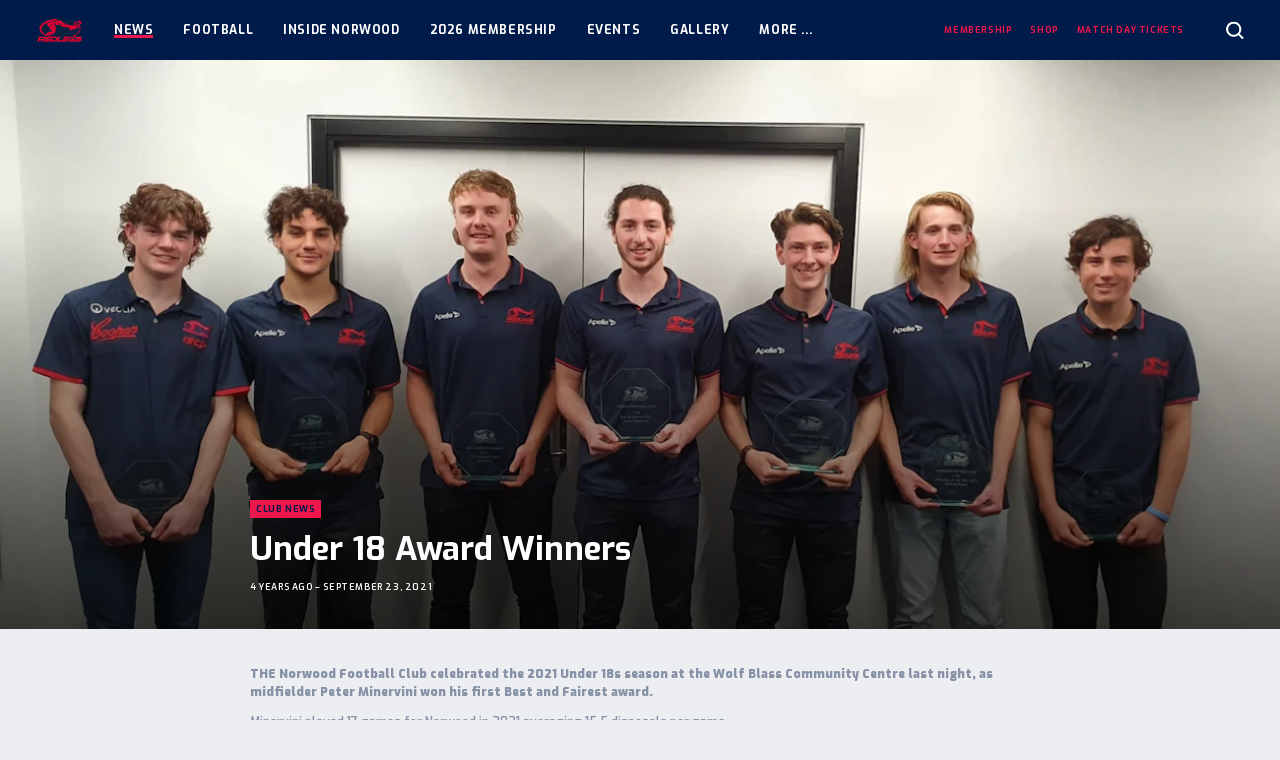

--- FILE ---
content_type: text/html; charset=UTF-8
request_url: https://norwoodfc.com.au/news/under-18-award-winners/
body_size: 16391
content:
<!doctype html>
<html class="no-js" lang="en-US">
  <head>

    <meta charset="utf-8">
    <meta http-equiv="x-ua-compatible" content="ie=edge">
    <meta name="viewport" content="width=device-width, initial-scale=1, maximum-scale=5, user-scalable=yes">

    <title>Under 18 Award Winners - Norwood Football Club</title>

    <link rel="dns-prefetch" href="https://browser.sentry-cdn.com">

    <script>
        document.documentElement.classList.remove('no-js');

        var themeVars = {"siteLink":"https:\/\/norwoodfc.com.au","themeLink":"https:\/\/norwoodfc.com.au\/content\/themes\/sanfl-club","primaryLeague":"sanfl","clubsInfo":[{"id":142,"name":"Adelaide","link":"https:\/\/sanfl.com.au\/league\/clubs\/adelaide\/","teamCode":"ADL","clubSite":null},{"id":140,"name":"Central District","link":"https:\/\/sanfl.com.au\/league\/clubs\/central-district\/","teamCode":"CNTRL","clubSite":null},{"id":138,"name":"Glenelg","link":"https:\/\/sanfl.com.au\/league\/clubs\/glenelg\/","teamCode":"TIGERS","clubSite":null},{"id":137,"name":"North Adelaide","link":"https:\/\/sanfl.com.au\/league\/clubs\/north-adelaide\/","teamCode":"NORTH","clubSite":null},{"id":133,"name":"Norwood","link":"https:\/\/sanfl.com.au\/league\/clubs\/norwood\/","teamCode":"NWD","clubSite":"2"},{"id":141,"name":"Port Adelaide","link":"https:\/\/sanfl.com.au\/league\/clubs\/port-adelaide\/","teamCode":"PORT","clubSite":null},{"id":136,"name":"South Adelaide","link":"https:\/\/sanfl.com.au\/league\/clubs\/south-adelaide\/","teamCode":"SOUTH","clubSite":null},{"id":135,"name":"Sturt","link":"https:\/\/sanfl.com.au\/league\/clubs\/sturt\/","teamCode":"STURT","clubSite":null},{"id":139,"name":"West Adelaide","link":"https:\/\/sanfl.com.au\/league\/clubs\/west-adelaide\/","teamCode":"WEST","clubSite":null},{"id":134,"name":"Woodville-West Torrens","link":"https:\/\/sanfl.com.au\/league\/clubs\/woodville-west-torrens\/","teamCode":"EAGLES","clubSite":null}],"leaguesInfo":[{"id":119,"title":"League","key":"sanfl","seasons":[{"id":279,"title":"2026","key":"2026","supports":{"clearances":true},"clubs":["ADL","CNTRL","TIGERS","NWD","PORT","SOUTH","STURT","WEST","EAGLES","NORTH"],"finalsRounds":[{"name":"Elimination & Qualifying Finals","shortName":"EF\/QF"},{"name":"Semi Finals","shortName":"SF"},{"name":"Preliminary Final","shortName":"PF"},{"name":"Grand Final","shortName":"GF"}]},{"id":269,"title":"2025","key":"2025","supports":{"clearances":true},"clubs":["ADL","CNTRL","TIGERS","NWD","PORT","SOUTH","STURT","WEST","EAGLES","NORTH"],"finalsRounds":[{"name":"Elimination & Qualifying Finals","shortName":"EF\/QF"},{"name":"Semi Finals","shortName":"SF"},{"name":"Preliminary Final","shortName":"PF"},{"name":"Grand Final","shortName":"GF"}]},{"id":256,"title":"2024","key":"2024","supports":{"clearances":true},"clubs":["ADL","CNTRL","TIGERS","NWD","PORT","SOUTH","STURT","WEST","EAGLES","NORTH"],"finalsRounds":[{"name":"Elimination & Qualifying Finals","shortName":"EF\/QF"},{"name":"Semi Finals","shortName":"SF"},{"name":"Preliminary Final","shortName":"PF"},{"name":"Grand Final","shortName":"GF"}]},{"id":248,"title":"2023","key":"2023","supports":{"clearances":true},"clubs":["ADL","CNTRL","TIGERS","NWD","PORT","SOUTH","STURT","WEST","EAGLES","NORTH"],"finalsRounds":[{"name":"Elimination & Qualifying Finals","shortName":"EF\/QF"},{"name":"Semi Finals","shortName":"SF"},{"name":"Preliminary Final","shortName":"PF"},{"name":"Grand Final","shortName":"GF"}]},{"id":226,"title":"2022","key":"2022","supports":{"clearances":true},"clubs":["ADL","CNTRL","TIGERS","NWD","PORT","SOUTH","STURT","WEST","EAGLES","NORTH"],"finalsRounds":[{"name":"Elimination & Qualifying Finals","shortName":"EF\/QF"},{"name":"Semi Finals","shortName":"SF"},{"name":"Preliminary Final","shortName":"PF"},{"name":"Grand Final","shortName":"GF"}]},{"id":205,"title":"2021","key":"2021","supports":{"clearances":true},"clubs":["ADL","CNTRL","TIGERS","NWD","PORT","SOUTH","STURT","WEST","EAGLES","NORTH"],"finalsRounds":[{"name":"Elimination & Qualifying Finals","shortName":"EF\/QF"},{"name":"Semi Finals","shortName":"SF"},{"name":"Preliminary Final","shortName":"PF"},{"name":"Grand Final","shortName":"GF"}]},{"id":183,"title":"2020","key":"2020","supports":{"clearances":true},"clubs":["CNTRL","TIGERS","NWD","SOUTH","STURT","WEST","EAGLES","NORTH"],"finalsRounds":[{"name":"Semi Finals","shortName":"SF"},{"name":"Preliminary Final","shortName":"PF"},{"name":"Grand Final","shortName":"GF"}]},{"id":135,"title":"2019","key":"2019","supports":{"clearances":true},"clubs":["ADL","CNTRL","TIGERS","NWD","PORT","SOUTH","STURT","WEST","EAGLES","NORTH"],"finalsRounds":[{"name":"Elimination & Qualifying Finals","shortName":"EF\/QF"},{"name":"Semi Finals","shortName":"SF"},{"name":"Preliminary Final","shortName":"PF"},{"name":"Grand Final","shortName":"GF"}]},{"id":122,"title":"2018","key":"2018","supports":[],"clubs":["ADL","CNTRL","TIGERS","NORTH","NWD","PORT","SOUTH","STURT","WEST","EAGLES"],"finalsRounds":false},{"id":123,"title":"2017","key":"2017","supports":[],"clubs":["ADL","CNTRL","TIGERS","NORTH","NWD","PORT","SOUTH","STURT","WEST","EAGLES"],"finalsRounds":false}],"sponsor":{"enabled":true,"name":"HOSTPLUS","logo":"https:\/\/sanfl-content.imgix.net\/content\/uploads\/2022\/01\/31121617\/HP_MB_Square_Pos_RGB-copy.png","link":"https:\/\/hostplus.com.au\/"},"gender":"male"},{"id":121,"title":"Women's League","key":"womens","seasons":[{"id":279,"title":"2026","key":"2026","supports":{"clearances":true},"clubs":["CNTRL","TIGERS","NORTH","NWD","SOUTH","STURT","WEST","EAGLES"],"finalsRounds":[{"name":"Semi Finals","shortName":"SF"},{"name":"Preliminary Final","shortName":"PF"},{"name":"Grand Final","shortName":"GF"}]},{"id":269,"title":"2025","key":"2025","supports":{"clearances":true},"clubs":["CNTRL","TIGERS","NORTH","NWD","SOUTH","STURT","WEST","EAGLES"],"finalsRounds":[{"name":"Semi Finals","shortName":"SF"},{"name":"Preliminary Final","shortName":"PF"},{"name":"Grand Final","shortName":"GF"}]},{"id":256,"title":"2024","key":"2024","supports":{"clearances":true},"clubs":["CNTRL","TIGERS","NORTH","NWD","SOUTH","STURT","WEST","EAGLES"],"finalsRounds":[{"name":"Semi Finals","shortName":"SF"},{"name":"Preliminary Final","shortName":"PF"},{"name":"Grand Final","shortName":"GF"}]},{"id":248,"title":"2023","key":"2023","supports":{"clearances":true},"clubs":["CNTRL","TIGERS","NORTH","NWD","SOUTH","STURT","WEST","EAGLES"],"finalsRounds":[{"name":"Semi Finals","shortName":"SF"},{"name":"Preliminary Final","shortName":"PF"},{"name":"Grand Final","shortName":"GF"}]},{"id":226,"title":"2022","key":"2022","supports":{"clearances":true},"clubs":["CNTRL","TIGERS","NORTH","NWD","SOUTH","STURT","WEST","EAGLES"],"finalsRounds":[{"name":"Semi Finals","shortName":"SF"},{"name":"Preliminary Final","shortName":"PF"},{"name":"Grand Final","shortName":"GF"}]},{"id":205,"title":"2021","key":"2021","supports":{"clearances":true},"clubs":["CNTRL","TIGERS","NORTH","NWD","SOUTH","STURT","WEST","EAGLES"],"finalsRounds":[{"name":"Semi Finals","shortName":"SF"},{"name":"Preliminary Final","shortName":"PF"},{"name":"Grand Final","shortName":"GF"}]},{"id":183,"title":"2020","key":"2020","supports":{"clearances":true},"clubs":["CNTRL","TIGERS","NORTH","NWD","SOUTH","STURT","WEST","EAGLES"],"finalsRounds":[{"name":"Semi Finals","shortName":"SF"},{"name":"Preliminary Final","shortName":"PF"},{"name":"Grand Final","shortName":"GF"}]},{"id":135,"title":"2019","key":"2019","supports":{"clearances":true},"clubs":["CNTRL","TIGERS","NORTH","NWD","SOUTH","STURT","WEST","EAGLES"],"finalsRounds":[{"name":"Semi Finals","shortName":"SF"},{"name":"Preliminary Final","shortName":"PF"},{"name":"Grand Final","shortName":"GF"}]},{"id":122,"title":"2018","key":"2018","supports":[],"clubs":["SOUTH","TIGERS","WEST","STURT","NWD","NORTH"],"finalsRounds":false},{"id":123,"title":"2017","key":"2017","supports":[],"clubs":["NWD","NORTH","TIGERS","WEST"],"finalsRounds":false}],"sponsor":{"enabled":true,"name":"HOSTPLUS","logo":"https:\/\/sanfl-content.imgix.net\/content\/uploads\/2022\/01\/31121617\/HP_MB_Square_Pos_RGB-copy.png","link":"http:\/\/www.hostplus.com.au"},"gender":"female"},{"id":120,"title":"Reserves","key":"reserves","seasons":[{"id":279,"title":"2026","key":"2026","supports":{"clearances":true},"clubs":["CNTRL","TIGERS","NORTH","NWD","SOUTH","STURT","WEST","EAGLES"],"finalsRounds":[{"name":"Elimination & Qualifying Finals","shortName":"EF\/QF"},{"name":"Semi Finals","shortName":"SF"},{"name":"Preliminary Final","shortName":"PF"},{"name":"Grand Final","shortName":"GF"}]},{"id":269,"title":"2025","key":"2025","supports":{"clearances":true},"clubs":["CNTRL","TIGERS","NORTH","NWD","SOUTH","STURT","WEST","EAGLES"],"finalsRounds":[{"name":"Elimination & Qualifying Finals","shortName":"EF\/QF"},{"name":"Semi Finals","shortName":"SF"},{"name":"Preliminary Final","shortName":"PF"},{"name":"Grand Final","shortName":"GF"}]},{"id":256,"title":"2024","key":"2024","supports":{"clearances":true},"clubs":["CNTRL","TIGERS","NORTH","NWD","SOUTH","STURT","WEST","EAGLES"],"finalsRounds":[{"name":"Elimination & Qualifying Finals","shortName":"EF\/QF"},{"name":"Semi Finals","shortName":"SF"},{"name":"Preliminary Final","shortName":"PF"},{"name":"Grand Final","shortName":"GF"}]},{"id":248,"title":"2023","key":"2023","supports":{"clearances":true},"clubs":["CNTRL","TIGERS","NORTH","NWD","SOUTH","STURT","WEST","EAGLES"],"finalsRounds":[{"name":"Elimination & Qualifying Finals","shortName":"EF\/QF"},{"name":"Semi Finals","shortName":"SF"},{"name":"Preliminary Final","shortName":"PF"},{"name":"Grand Final","shortName":"GF"}]},{"id":226,"title":"2022","key":"2022","supports":{"clearances":true},"clubs":["CNTRL","TIGERS","NORTH","NWD","SOUTH","STURT","WEST","EAGLES"],"finalsRounds":[{"name":"Elimination & Qualifying Finals","shortName":"EF\/QF"},{"name":"Semi Finals","shortName":"SF"},{"name":"Preliminary Final","shortName":"PF"},{"name":"Grand Final","shortName":"GF"}]},{"id":205,"title":"2021","key":"2021","supports":{"clearances":true},"clubs":["CNTRL","TIGERS","NORTH","NWD","SOUTH","STURT","WEST","EAGLES"],"finalsRounds":[{"name":"Elimination & Qualifying Finals","shortName":"EF\/QF"},{"name":"Semi Finals","shortName":"SF"},{"name":"Preliminary Final","shortName":"PF"},{"name":"Grand Final","shortName":"GF"}]},{"id":183,"title":"2020","key":"2020","supports":{"clearances":true},"clubs":["CNTRL","TIGERS","NORTH","NWD","SOUTH","STURT","WEST","EAGLES"],"finalsRounds":[{"name":"Semi Finals","shortName":"SF"},{"name":"Preliminary Final","shortName":"PF"},{"name":"Grand Final","shortName":"GF"}]},{"id":135,"title":"2019","key":"2019","supports":{"clearances":true},"clubs":["CNTRL","TIGERS","NORTH","NWD","SOUTH","STURT","WEST","EAGLES"],"finalsRounds":[{"name":"Elimination & Qualifying Finals","shortName":"EF\/QF"},{"name":"Semi Finals","shortName":"SF"},{"name":"Preliminary Final","shortName":"PF"},{"name":"Grand Final","shortName":"GF"}]},{"id":122,"title":"2018","key":"2018","supports":[],"clubs":["CNTRL","TIGERS","NORTH","NWD","SOUTH","STURT","WEST","EAGLES"],"finalsRounds":false},{"id":123,"title":"2017","key":"2017","supports":[],"clubs":["CNTRL","TIGERS","NORTH","NWD","SOUTH","STURT","WEST","EAGLES"],"finalsRounds":false}],"sponsor":null,"gender":"male"},{"id":133,"title":"U18s","key":"u18","seasons":[{"id":279,"title":"2026","key":"2026","supports":{"clearances":true},"clubs":["CNTRL","TIGERS","NORTH","NWD","SOUTH","STURT","WEST","EAGLES"],"finalsRounds":[{"name":"Semi Finals","shortName":"SF"},{"name":"Preliminary Final","shortName":"PF"},{"name":"Grand Final","shortName":"GF"}]},{"id":269,"title":"2025","key":"2025","supports":{"clearances":true},"clubs":["CNTRL","TIGERS","NORTH","NWD","SOUTH","STURT","WEST","EAGLES"],"finalsRounds":[{"name":"Semi Finals","shortName":"SF"},{"name":"Preliminary Final","shortName":"PF"},{"name":"Grand Final","shortName":"GF"}]},{"id":256,"title":"2024","key":"2024","supports":{"clearances":true},"clubs":["CNTRL","TIGERS","NORTH","NWD","SOUTH","STURT","WEST","EAGLES"],"finalsRounds":[{"name":"Semi Finals","shortName":"SF"},{"name":"Preliminary Final","shortName":"PF"},{"name":"Grand Final","shortName":"GF"}]},{"id":248,"title":"2023","key":"2023","supports":{"clearances":true},"clubs":["CNTRL","TIGERS","NORTH","NWD","SOUTH","STURT","WEST","EAGLES"],"finalsRounds":[{"name":"Semi Finals","shortName":"SF"},{"name":"Preliminary Final","shortName":"PF"},{"name":"Grand Final","shortName":"GF"}]},{"id":226,"title":"2022","key":"2022","supports":{"clearances":true},"clubs":["CNTRL","TIGERS","NORTH","NWD","SOUTH","STURT","WEST","EAGLES"],"finalsRounds":[{"name":"Semi Finals","shortName":"SF"},{"name":"Preliminary Final","shortName":"PF"},{"name":"Grand Final","shortName":"GF"}]},{"id":205,"title":"2021","key":"2021","supports":{"clearances":true},"clubs":["CNTRL","TIGERS","NORTH","NWD","SOUTH","STURT","WEST","EAGLES"],"finalsRounds":[{"name":"Semi Finals","shortName":"SF"},{"name":"Preliminary Final","shortName":"PF"},{"name":"Grand Final","shortName":"GF"}]},{"id":183,"title":"2020","key":"2020","supports":{"clearances":true},"clubs":["CNTRL","TIGERS","NORTH","NWD","SOUTH","STURT","WEST","EAGLES"],"finalsRounds":[{"name":"Semi Finals","shortName":"SF"},{"name":"Preliminary Final","shortName":"PF"},{"name":"Grand Final","shortName":"GF"}]},{"id":135,"title":"2019","key":"2019","supports":{"clearances":true},"clubs":["CNTRL","TIGERS","NORTH","NWD","SOUTH","STURT","WEST","EAGLES"],"finalsRounds":[{"name":"Semi Finals","shortName":"SF"},{"name":"Preliminary Final","shortName":"PF"},{"name":"Grand Final","shortName":"GF"}]},{"id":122,"title":"2018","key":"2018","supports":[],"clubs":["EAGLES","WEST","STURT","SOUTH","NWD","NORTH","TIGERS","CNTRL"],"finalsRounds":false}],"sponsor":null,"gender":"male"},{"id":134,"title":"U16s","key":"u16","seasons":[{"id":279,"title":"2026","key":"2026","supports":{"clearances":true},"clubs":["CNTRL","TIGERS","NORTH","NWD","SOUTH","STURT","WEST","EAGLES"],"finalsRounds":[{"name":"Semi Finals","shortName":"SF"},{"name":"Preliminary Final","shortName":"PF"},{"name":"Grand Final","shortName":"GF"}]},{"id":269,"title":"2025","key":"2025","supports":{"clearances":true},"clubs":["CNTRL","TIGERS","NORTH","NWD","SOUTH","STURT","WEST","EAGLES"],"finalsRounds":[{"name":"Semi Finals","shortName":"SF"},{"name":"Preliminary Final","shortName":"PF"},{"name":"Grand Final","shortName":"GF"}]},{"id":256,"title":"2024","key":"2024","supports":{"clearances":true},"clubs":["CNTRL","TIGERS","NORTH","NWD","SOUTH","STURT","WEST","EAGLES"],"finalsRounds":[{"name":"Semi Finals","shortName":"SF"},{"name":"Preliminary Final","shortName":"PF"},{"name":"Grand Final","shortName":"GF"}]},{"id":248,"title":"2023","key":"2023","supports":{"clearances":true},"clubs":["CNTRL","TIGERS","NORTH","NWD","SOUTH","STURT","WEST","EAGLES"],"finalsRounds":[{"name":"Semi Finals","shortName":"SF"},{"name":"Preliminary Final","shortName":"PF"},{"name":"Grand Final","shortName":"GF"}]},{"id":226,"title":"2022","key":"2022","supports":{"clearances":true},"clubs":["CNTRL","TIGERS","NORTH","NWD","SOUTH","STURT","WEST","EAGLES"],"finalsRounds":[{"name":"Semi Finals","shortName":"SF"},{"name":"Preliminary Final","shortName":"PF"},{"name":"Grand Final","shortName":"GF"}]},{"id":205,"title":"2021","key":"2021","supports":{"clearances":true},"clubs":["CNTRL","TIGERS","NORTH","NWD","SOUTH","STURT","WEST","EAGLES"],"finalsRounds":[{"name":"Semi Finals","shortName":"SF"},{"name":"Grand Final","shortName":"GF"}]},{"id":135,"title":"2019","key":"2019","supports":{"clearances":true},"clubs":["CNTRL","TIGERS","NORTH","NWD","SOUTH","STURT","WEST","EAGLES"],"finalsRounds":[{"name":"Preliminary Finals","shortName":"PF"},{"name":"Grand Final","shortName":"GF"}]},{"id":122,"title":"2018","key":"2018","supports":[],"clubs":["CNTRL","TIGERS","NORTH","NWD","SOUTH","STURT","WEST","EAGLES"],"finalsRounds":false}],"sponsor":null,"gender":"male"}],"siteInfo":{"dataPages":{"matches":"https:\/\/norwoodfc.com.au\/matches\/","ladder":"https:\/\/norwoodfc.com.au\/ladder\/","players":"https:\/\/norwoodfc.com.au\/teams\/players\/","player-leaderboard":"https:\/\/norwoodfc.com.au\/player-stats\/"},"digitalPassUrl":"https:\/\/sanfldigitalpass.com.au","clubSite":true,"teamCode":"NWD"}}

    </script>

    <meta name='robots' content='index, follow, max-image-preview:large, max-snippet:-1, max-video-preview:-1' />

	<!-- This site is optimized with the Yoast SEO plugin v26.6 - https://yoast.com/wordpress/plugins/seo/ -->
	<link rel="canonical" href="https://norwoodfc.com.au/news/under-18-award-winners/" />
	<meta property="og:locale" content="en_US" />
	<meta property="og:type" content="article" />
	<meta property="og:title" content="Under 18 Award Winners - Norwood Football Club" />
	<meta property="og:url" content="https://norwoodfc.com.au/news/under-18-award-winners/" />
	<meta property="og:site_name" content="Norwood Football Club" />
	<meta property="og:image" content="http://sanfl-content.imgix.net/content/uploads/sites/2/2021/09/23100756/241529866_586778045992872_7454738505056763603_n.jpg" />
	<meta property="og:image:width" content="2016" />
	<meta property="og:image:height" content="1134" />
	<meta property="og:image:type" content="image/jpeg" />
	<meta name="twitter:card" content="summary_large_image" />
	<script type="application/ld+json" class="yoast-schema-graph">{"@context":"https://schema.org","@graph":[{"@type":"WebPage","@id":"https://norwoodfc.com.au/news/under-18-award-winners/","url":"https://norwoodfc.com.au/news/under-18-award-winners/","name":"Under 18 Award Winners - Norwood Football Club","isPartOf":{"@id":"https://norwoodfc.com.au/#website"},"primaryImageOfPage":{"@id":"https://norwoodfc.com.au/news/under-18-award-winners/#primaryimage"},"image":{"@id":"https://norwoodfc.com.au/news/under-18-award-winners/#primaryimage"},"thumbnailUrl":"https://sanfl-content.imgix.net/content/uploads/sites/2/2021/09/23100756/241529866_586778045992872_7454738505056763603_n.jpg","datePublished":"2021-09-23T01:54:28+00:00","breadcrumb":{"@id":"https://norwoodfc.com.au/news/under-18-award-winners/#breadcrumb"},"inLanguage":"en-US","potentialAction":[{"@type":"ReadAction","target":["https://norwoodfc.com.au/news/under-18-award-winners/"]}]},{"@type":"ImageObject","inLanguage":"en-US","@id":"https://norwoodfc.com.au/news/under-18-award-winners/#primaryimage","url":"https://sanfl-content.imgix.net/content/uploads/sites/2/2021/09/23100756/241529866_586778045992872_7454738505056763603_n.jpg","contentUrl":"https://sanfl-content.imgix.net/content/uploads/sites/2/2021/09/23100756/241529866_586778045992872_7454738505056763603_n.jpg","width":2016,"height":1134},{"@type":"BreadcrumbList","@id":"https://norwoodfc.com.au/news/under-18-award-winners/#breadcrumb","itemListElement":[{"@type":"ListItem","position":1,"name":"Home","item":"https://norwoodfc.com.au/"},{"@type":"ListItem","position":2,"name":"News","item":"https://norwoodfc.com.au/news/"},{"@type":"ListItem","position":3,"name":"Under 18 Award Winners"}]},{"@type":"WebSite","@id":"https://norwoodfc.com.au/#website","url":"https://norwoodfc.com.au/","name":"Norwood Football Club","description":"","potentialAction":[{"@type":"SearchAction","target":{"@type":"EntryPoint","urlTemplate":"https://norwoodfc.com.au/?s={search_term_string}"},"query-input":{"@type":"PropertyValueSpecification","valueRequired":true,"valueName":"search_term_string"}}],"inLanguage":"en-US"}]}</script>
	<!-- / Yoast SEO plugin. -->


<link rel='dns-prefetch' href='//fonts.googleapis.com' />
<link rel="alternate" title="oEmbed (JSON)" type="application/json+oembed" href="https://norwoodfc.com.au/wp-json/oembed/1.0/embed?url=https%3A%2F%2Fnorwoodfc.com.au%2Fnews%2Funder-18-award-winners%2F" />
<link rel="alternate" title="oEmbed (XML)" type="text/xml+oembed" href="https://norwoodfc.com.au/wp-json/oembed/1.0/embed?url=https%3A%2F%2Fnorwoodfc.com.au%2Fnews%2Funder-18-award-winners%2F&#038;format=xml" />

		<!-- Google Tag Manager -->
		<script>(function(w,d,s,l,i){w[l]=w[l]||[];w[l].push({'gtm.start':
					new Date().getTime(),event:'gtm.js'});var f=d.getElementsByTagName(s)[0],
				j=d.createElement(s),dl=l!='dataLayer'?'&l='+l:'';j.async=true;j.src=
				'https://www.googletagmanager.com/gtm.js?id='+i+dl;f.parentNode.insertBefore(j,f);
			})(window,document,'script','dataLayer','GTM-MBPBJVH');</script>
		<!-- End Google Tag Manager -->

		<!-- norwoodfc.com.au is managing ads with Advanced Ads 2.0.16 – https://wpadvancedads.com/ --><script id="norwo-ready">
			window.advanced_ads_ready=function(e,a){a=a||"complete";var d=function(e){return"interactive"===a?"loading"!==e:"complete"===e};d(document.readyState)?e():document.addEventListener("readystatechange",(function(a){d(a.target.readyState)&&e()}),{once:"interactive"===a})},window.advanced_ads_ready_queue=window.advanced_ads_ready_queue||[];		</script>
		<style id='wp-img-auto-sizes-contain-inline-css' type='text/css'>
img:is([sizes=auto i],[sizes^="auto," i]){contain-intrinsic-size:3000px 1500px}
/*# sourceURL=wp-img-auto-sizes-contain-inline-css */
</style>
<style id='wp-block-library-inline-css' type='text/css'>
:root{--wp-block-synced-color:#7a00df;--wp-block-synced-color--rgb:122,0,223;--wp-bound-block-color:var(--wp-block-synced-color);--wp-editor-canvas-background:#ddd;--wp-admin-theme-color:#007cba;--wp-admin-theme-color--rgb:0,124,186;--wp-admin-theme-color-darker-10:#006ba1;--wp-admin-theme-color-darker-10--rgb:0,107,160.5;--wp-admin-theme-color-darker-20:#005a87;--wp-admin-theme-color-darker-20--rgb:0,90,135;--wp-admin-border-width-focus:2px}@media (min-resolution:192dpi){:root{--wp-admin-border-width-focus:1.5px}}.wp-element-button{cursor:pointer}:root .has-very-light-gray-background-color{background-color:#eee}:root .has-very-dark-gray-background-color{background-color:#313131}:root .has-very-light-gray-color{color:#eee}:root .has-very-dark-gray-color{color:#313131}:root .has-vivid-green-cyan-to-vivid-cyan-blue-gradient-background{background:linear-gradient(135deg,#00d084,#0693e3)}:root .has-purple-crush-gradient-background{background:linear-gradient(135deg,#34e2e4,#4721fb 50%,#ab1dfe)}:root .has-hazy-dawn-gradient-background{background:linear-gradient(135deg,#faaca8,#dad0ec)}:root .has-subdued-olive-gradient-background{background:linear-gradient(135deg,#fafae1,#67a671)}:root .has-atomic-cream-gradient-background{background:linear-gradient(135deg,#fdd79a,#004a59)}:root .has-nightshade-gradient-background{background:linear-gradient(135deg,#330968,#31cdcf)}:root .has-midnight-gradient-background{background:linear-gradient(135deg,#020381,#2874fc)}:root{--wp--preset--font-size--normal:16px;--wp--preset--font-size--huge:42px}.has-regular-font-size{font-size:1em}.has-larger-font-size{font-size:2.625em}.has-normal-font-size{font-size:var(--wp--preset--font-size--normal)}.has-huge-font-size{font-size:var(--wp--preset--font-size--huge)}.has-text-align-center{text-align:center}.has-text-align-left{text-align:left}.has-text-align-right{text-align:right}.has-fit-text{white-space:nowrap!important}#end-resizable-editor-section{display:none}.aligncenter{clear:both}.items-justified-left{justify-content:flex-start}.items-justified-center{justify-content:center}.items-justified-right{justify-content:flex-end}.items-justified-space-between{justify-content:space-between}.screen-reader-text{border:0;clip-path:inset(50%);height:1px;margin:-1px;overflow:hidden;padding:0;position:absolute;width:1px;word-wrap:normal!important}.screen-reader-text:focus{background-color:#ddd;clip-path:none;color:#444;display:block;font-size:1em;height:auto;left:5px;line-height:normal;padding:15px 23px 14px;text-decoration:none;top:5px;width:auto;z-index:100000}html :where(.has-border-color){border-style:solid}html :where([style*=border-top-color]){border-top-style:solid}html :where([style*=border-right-color]){border-right-style:solid}html :where([style*=border-bottom-color]){border-bottom-style:solid}html :where([style*=border-left-color]){border-left-style:solid}html :where([style*=border-width]){border-style:solid}html :where([style*=border-top-width]){border-top-style:solid}html :where([style*=border-right-width]){border-right-style:solid}html :where([style*=border-bottom-width]){border-bottom-style:solid}html :where([style*=border-left-width]){border-left-style:solid}html :where(img[class*=wp-image-]){height:auto;max-width:100%}:where(figure){margin:0 0 1em}html :where(.is-position-sticky){--wp-admin--admin-bar--position-offset:var(--wp-admin--admin-bar--height,0px)}@media screen and (max-width:600px){html :where(.is-position-sticky){--wp-admin--admin-bar--position-offset:0px}}

/*# sourceURL=wp-block-library-inline-css */
</style><style id='global-styles-inline-css' type='text/css'>
:root{--wp--preset--aspect-ratio--square: 1;--wp--preset--aspect-ratio--4-3: 4/3;--wp--preset--aspect-ratio--3-4: 3/4;--wp--preset--aspect-ratio--3-2: 3/2;--wp--preset--aspect-ratio--2-3: 2/3;--wp--preset--aspect-ratio--16-9: 16/9;--wp--preset--aspect-ratio--9-16: 9/16;--wp--preset--color--black: #000000;--wp--preset--color--cyan-bluish-gray: #abb8c3;--wp--preset--color--white: #ffffff;--wp--preset--color--pale-pink: #f78da7;--wp--preset--color--vivid-red: #cf2e2e;--wp--preset--color--luminous-vivid-orange: #ff6900;--wp--preset--color--luminous-vivid-amber: #fcb900;--wp--preset--color--light-green-cyan: #7bdcb5;--wp--preset--color--vivid-green-cyan: #00d084;--wp--preset--color--pale-cyan-blue: #8ed1fc;--wp--preset--color--vivid-cyan-blue: #0693e3;--wp--preset--color--vivid-purple: #9b51e0;--wp--preset--gradient--vivid-cyan-blue-to-vivid-purple: linear-gradient(135deg,rgb(6,147,227) 0%,rgb(155,81,224) 100%);--wp--preset--gradient--light-green-cyan-to-vivid-green-cyan: linear-gradient(135deg,rgb(122,220,180) 0%,rgb(0,208,130) 100%);--wp--preset--gradient--luminous-vivid-amber-to-luminous-vivid-orange: linear-gradient(135deg,rgb(252,185,0) 0%,rgb(255,105,0) 100%);--wp--preset--gradient--luminous-vivid-orange-to-vivid-red: linear-gradient(135deg,rgb(255,105,0) 0%,rgb(207,46,46) 100%);--wp--preset--gradient--very-light-gray-to-cyan-bluish-gray: linear-gradient(135deg,rgb(238,238,238) 0%,rgb(169,184,195) 100%);--wp--preset--gradient--cool-to-warm-spectrum: linear-gradient(135deg,rgb(74,234,220) 0%,rgb(151,120,209) 20%,rgb(207,42,186) 40%,rgb(238,44,130) 60%,rgb(251,105,98) 80%,rgb(254,248,76) 100%);--wp--preset--gradient--blush-light-purple: linear-gradient(135deg,rgb(255,206,236) 0%,rgb(152,150,240) 100%);--wp--preset--gradient--blush-bordeaux: linear-gradient(135deg,rgb(254,205,165) 0%,rgb(254,45,45) 50%,rgb(107,0,62) 100%);--wp--preset--gradient--luminous-dusk: linear-gradient(135deg,rgb(255,203,112) 0%,rgb(199,81,192) 50%,rgb(65,88,208) 100%);--wp--preset--gradient--pale-ocean: linear-gradient(135deg,rgb(255,245,203) 0%,rgb(182,227,212) 50%,rgb(51,167,181) 100%);--wp--preset--gradient--electric-grass: linear-gradient(135deg,rgb(202,248,128) 0%,rgb(113,206,126) 100%);--wp--preset--gradient--midnight: linear-gradient(135deg,rgb(2,3,129) 0%,rgb(40,116,252) 100%);--wp--preset--font-size--small: 13px;--wp--preset--font-size--medium: 20px;--wp--preset--font-size--large: 36px;--wp--preset--font-size--x-large: 42px;--wp--preset--spacing--20: 0.44rem;--wp--preset--spacing--30: 0.67rem;--wp--preset--spacing--40: 1rem;--wp--preset--spacing--50: 1.5rem;--wp--preset--spacing--60: 2.25rem;--wp--preset--spacing--70: 3.38rem;--wp--preset--spacing--80: 5.06rem;--wp--preset--shadow--natural: 6px 6px 9px rgba(0, 0, 0, 0.2);--wp--preset--shadow--deep: 12px 12px 50px rgba(0, 0, 0, 0.4);--wp--preset--shadow--sharp: 6px 6px 0px rgba(0, 0, 0, 0.2);--wp--preset--shadow--outlined: 6px 6px 0px -3px rgb(255, 255, 255), 6px 6px rgb(0, 0, 0);--wp--preset--shadow--crisp: 6px 6px 0px rgb(0, 0, 0);}:where(.is-layout-flex){gap: 0.5em;}:where(.is-layout-grid){gap: 0.5em;}body .is-layout-flex{display: flex;}.is-layout-flex{flex-wrap: wrap;align-items: center;}.is-layout-flex > :is(*, div){margin: 0;}body .is-layout-grid{display: grid;}.is-layout-grid > :is(*, div){margin: 0;}:where(.wp-block-columns.is-layout-flex){gap: 2em;}:where(.wp-block-columns.is-layout-grid){gap: 2em;}:where(.wp-block-post-template.is-layout-flex){gap: 1.25em;}:where(.wp-block-post-template.is-layout-grid){gap: 1.25em;}.has-black-color{color: var(--wp--preset--color--black) !important;}.has-cyan-bluish-gray-color{color: var(--wp--preset--color--cyan-bluish-gray) !important;}.has-white-color{color: var(--wp--preset--color--white) !important;}.has-pale-pink-color{color: var(--wp--preset--color--pale-pink) !important;}.has-vivid-red-color{color: var(--wp--preset--color--vivid-red) !important;}.has-luminous-vivid-orange-color{color: var(--wp--preset--color--luminous-vivid-orange) !important;}.has-luminous-vivid-amber-color{color: var(--wp--preset--color--luminous-vivid-amber) !important;}.has-light-green-cyan-color{color: var(--wp--preset--color--light-green-cyan) !important;}.has-vivid-green-cyan-color{color: var(--wp--preset--color--vivid-green-cyan) !important;}.has-pale-cyan-blue-color{color: var(--wp--preset--color--pale-cyan-blue) !important;}.has-vivid-cyan-blue-color{color: var(--wp--preset--color--vivid-cyan-blue) !important;}.has-vivid-purple-color{color: var(--wp--preset--color--vivid-purple) !important;}.has-black-background-color{background-color: var(--wp--preset--color--black) !important;}.has-cyan-bluish-gray-background-color{background-color: var(--wp--preset--color--cyan-bluish-gray) !important;}.has-white-background-color{background-color: var(--wp--preset--color--white) !important;}.has-pale-pink-background-color{background-color: var(--wp--preset--color--pale-pink) !important;}.has-vivid-red-background-color{background-color: var(--wp--preset--color--vivid-red) !important;}.has-luminous-vivid-orange-background-color{background-color: var(--wp--preset--color--luminous-vivid-orange) !important;}.has-luminous-vivid-amber-background-color{background-color: var(--wp--preset--color--luminous-vivid-amber) !important;}.has-light-green-cyan-background-color{background-color: var(--wp--preset--color--light-green-cyan) !important;}.has-vivid-green-cyan-background-color{background-color: var(--wp--preset--color--vivid-green-cyan) !important;}.has-pale-cyan-blue-background-color{background-color: var(--wp--preset--color--pale-cyan-blue) !important;}.has-vivid-cyan-blue-background-color{background-color: var(--wp--preset--color--vivid-cyan-blue) !important;}.has-vivid-purple-background-color{background-color: var(--wp--preset--color--vivid-purple) !important;}.has-black-border-color{border-color: var(--wp--preset--color--black) !important;}.has-cyan-bluish-gray-border-color{border-color: var(--wp--preset--color--cyan-bluish-gray) !important;}.has-white-border-color{border-color: var(--wp--preset--color--white) !important;}.has-pale-pink-border-color{border-color: var(--wp--preset--color--pale-pink) !important;}.has-vivid-red-border-color{border-color: var(--wp--preset--color--vivid-red) !important;}.has-luminous-vivid-orange-border-color{border-color: var(--wp--preset--color--luminous-vivid-orange) !important;}.has-luminous-vivid-amber-border-color{border-color: var(--wp--preset--color--luminous-vivid-amber) !important;}.has-light-green-cyan-border-color{border-color: var(--wp--preset--color--light-green-cyan) !important;}.has-vivid-green-cyan-border-color{border-color: var(--wp--preset--color--vivid-green-cyan) !important;}.has-pale-cyan-blue-border-color{border-color: var(--wp--preset--color--pale-cyan-blue) !important;}.has-vivid-cyan-blue-border-color{border-color: var(--wp--preset--color--vivid-cyan-blue) !important;}.has-vivid-purple-border-color{border-color: var(--wp--preset--color--vivid-purple) !important;}.has-vivid-cyan-blue-to-vivid-purple-gradient-background{background: var(--wp--preset--gradient--vivid-cyan-blue-to-vivid-purple) !important;}.has-light-green-cyan-to-vivid-green-cyan-gradient-background{background: var(--wp--preset--gradient--light-green-cyan-to-vivid-green-cyan) !important;}.has-luminous-vivid-amber-to-luminous-vivid-orange-gradient-background{background: var(--wp--preset--gradient--luminous-vivid-amber-to-luminous-vivid-orange) !important;}.has-luminous-vivid-orange-to-vivid-red-gradient-background{background: var(--wp--preset--gradient--luminous-vivid-orange-to-vivid-red) !important;}.has-very-light-gray-to-cyan-bluish-gray-gradient-background{background: var(--wp--preset--gradient--very-light-gray-to-cyan-bluish-gray) !important;}.has-cool-to-warm-spectrum-gradient-background{background: var(--wp--preset--gradient--cool-to-warm-spectrum) !important;}.has-blush-light-purple-gradient-background{background: var(--wp--preset--gradient--blush-light-purple) !important;}.has-blush-bordeaux-gradient-background{background: var(--wp--preset--gradient--blush-bordeaux) !important;}.has-luminous-dusk-gradient-background{background: var(--wp--preset--gradient--luminous-dusk) !important;}.has-pale-ocean-gradient-background{background: var(--wp--preset--gradient--pale-ocean) !important;}.has-electric-grass-gradient-background{background: var(--wp--preset--gradient--electric-grass) !important;}.has-midnight-gradient-background{background: var(--wp--preset--gradient--midnight) !important;}.has-small-font-size{font-size: var(--wp--preset--font-size--small) !important;}.has-medium-font-size{font-size: var(--wp--preset--font-size--medium) !important;}.has-large-font-size{font-size: var(--wp--preset--font-size--large) !important;}.has-x-large-font-size{font-size: var(--wp--preset--font-size--x-large) !important;}
/*# sourceURL=global-styles-inline-css */
</style>

<style id='classic-theme-styles-inline-css' type='text/css'>
/*! This file is auto-generated */
.wp-block-button__link{color:#fff;background-color:#32373c;border-radius:9999px;box-shadow:none;text-decoration:none;padding:calc(.667em + 2px) calc(1.333em + 2px);font-size:1.125em}.wp-block-file__button{background:#32373c;color:#fff;text-decoration:none}
/*# sourceURL=/wp-includes/css/classic-themes.min.css */
</style>
<link rel='stylesheet' id='google-font-css' href='https://fonts.googleapis.com/css?family=Exo:600,600i,700,900' type='text/css' media='all' />
<link rel='stylesheet' id='frame-app-css' href='https://norwoodfc.com.au/content/themes/sanfl-club/built/styles/app-83ddc97236.css' type='text/css' media='all' />
<script type="text/javascript" src="https://norwoodfc.com.au/wordpress/wp-includes/js/jquery/jquery.js" id="jquery-js"></script>
<script type="text/javascript" src="https://norwoodfc.com.au/content/themes/sanfl-club/built/scripts/modernizr-15f68e99b5.js" id="modernizr-js"></script>
<script type="text/javascript" id="advanced-ads-advanced-js-js-extra">
/* <![CDATA[ */
var advads_options = {"blog_id":"2","privacy":{"enabled":false,"state":"not_needed"}};
//# sourceURL=advanced-ads-advanced-js-js-extra
/* ]]> */
</script>
<script type="text/javascript" src="https://norwoodfc.com.au/content/plugins/advanced-ads/public/assets/js/advanced.min.js?ver=2.0.16" id="advanced-ads-advanced-js-js"></script>
<link rel="https://api.w.org/" href="https://norwoodfc.com.au/wp-json/" /><link rel="EditURI" type="application/rsd+xml" title="RSD" href="https://norwoodfc.com.au/wordpress/xmlrpc.php?rsd" />
<link rel='shortlink' href='https://norwoodfc.com.au/?p=7196' />
		<script type="text/javascript">
			var advadsCfpQueue = [];
			var advadsCfpAd = function( adID ) {
				if ( 'undefined' === typeof advadsProCfp ) {
					advadsCfpQueue.push( adID )
				} else {
					advadsProCfp.addElement( adID )
				}
			}
		</script>
		<link rel="icon" href="https://sanfl-content.imgix.net/content/uploads/sites/2/2019/02/13153341/cropped-favicon-norwood-1-32x32.png" sizes="32x32" />
<link rel="icon" href="https://sanfl-content.imgix.net/content/uploads/sites/2/2019/02/13153341/cropped-favicon-norwood-1-192x192.png" sizes="192x192" />
<link rel="apple-touch-icon" href="https://sanfl-content.imgix.net/content/uploads/sites/2/2019/02/13153341/cropped-favicon-norwood-1-180x180.png" />
<meta name="msapplication-TileImage" content="https://sanfl-content.imgix.net/content/uploads/sites/2/2019/02/13153341/cropped-favicon-norwood-1-270x270.png" />


  </head>
  <body class="wp-singular news-template-default single single-news postid-7196 wp-theme-sanfl-club t-NWD" data-icons="https://norwoodfc.com.au/content/themes/common/built/icons-d3a919242a.svg">

    
		<!-- Google Tag Manager (noscript) -->
		<noscript><iframe src="https://www.googletagmanager.com/ns.html?id=GTM-MBPBJVH" height="0" width="0" style="display:none;visibility:hidden"></iframe></noscript>
		<!-- End Google Tag Manager (noscript) -->

		
    <div class="site">

              <div class="site_header">
			            	
<header class="header " data-header >

    <div class="header_mainbar">

        <a class="header_logo" href="https://norwoodfc.com.au">

                            <img src="https://norwoodfc.com.au/content/themes/sanfl-club/built/images/header-logos/NWD.svg" alt="">
            
            <span class="u-visually-hidden">Norwood Football Club</span>
        </a>

        <nav class="header_navbar" aria-label="Main Navigation" >
            
<div class="navbar  " data-navbar >

            <ul class="navbar_menu" data-navbar-level="1" >
            
                                
                <li class="navbar_menu_item is-current "
                          >

                    <a href="https://norwoodfc.com.au/news/" target="" class="navbar_menu_link"  data-navbar-link >
                        News

                                            </a>

                    
                </li>

            
                                
                <li class="navbar_menu_item  is-expandable"
                        data-navbar-expandable  >

                    <a href="https://norwoodfc.com.au/teams/" target="" class="navbar_menu_link" aria-haspopup="true" aria-expanded="false" data-navbar-link >
                        Football

                                                    <span class="navbar_menu_link_arrow"></span>
                                            </a>

                                            <ul class="navbar_menu" data-navbar-level="2" >

                            
                                                            
                                <li class="navbar_menu_item " >
                                    <a href="https://norwoodfc.com.au/news/2026-nfc-off-season-list-updates/" class="navbar_menu_link" target="" >
                                        Off-Season List Update
                                    </a>
                                </li>

                                                            
                                <li class="navbar_menu_item " >
                                    <a href="https://norwoodfc.com.au/teams/players/" class="navbar_menu_link" target="" >
                                        Players
                                    </a>
                                </li>

                                                            
                                <li class="navbar_menu_item " >
                                    <a href="https://norwoodfc.com.au/nfc-junior-football/" class="navbar_menu_link" target="" >
                                        NFC Junior Football
                                    </a>
                                </li>

                                                            
                                <li class="navbar_menu_item " >
                                    <a href="https://norwoodfc.com.au/matches/" class="navbar_menu_link" target="" >
                                        Matches
                                    </a>
                                </li>

                                                            
                                <li class="navbar_menu_item " >
                                    <a href="https://norwoodfc.com.au/teams/coaches/" class="navbar_menu_link" target="" >
                                        Coaches and Officials
                                    </a>
                                </li>

                                                            
                                <li class="navbar_menu_item " >
                                    <a href="https://norwoodfc.com.au/ladder/" class="navbar_menu_link" target="" >
                                        Ladder
                                    </a>
                                </li>

                                                            
                                <li class="navbar_menu_item " >
                                    <a href="https://norwoodfc.com.au/player-stats/" class="navbar_menu_link" target="" >
                                        Player Stats
                                    </a>
                                </li>

                                                            
                                <li class="navbar_menu_item " >
                                    <a href="https://norwoodfc.com.au/physioxtra-injury-update/" class="navbar_menu_link" target="" >
                                        PhysioXtra Injury Update
                                    </a>
                                </li>

                                                            
                                <li class="navbar_menu_item " >
                                    <a href="https://norwoodfc.com.au/wheelchair-team-24/" class="navbar_menu_link" target="" >
                                        Wheelchair Team
                                    </a>
                                </li>

                                                            
                                <li class="navbar_menu_item " >
                                    <a href="https://norwoodfc.com.au/teaklecup/" class="navbar_menu_link" target="" >
                                        Teakle Cup 2025
                                    </a>
                                </li>

                                                    </ul>
                    
                </li>

            
                                
                <li class="navbar_menu_item  is-expandable"
                        data-navbar-expandable  >

                    <a href="https://norwoodfc.com.au/inside-norwood/" target="" class="navbar_menu_link" aria-haspopup="true" aria-expanded="false" data-navbar-link >
                        Inside Norwood

                                                    <span class="navbar_menu_link_arrow"></span>
                                            </a>

                                            <ul class="navbar_menu" data-navbar-level="2" >

                            
                                                            
                                <li class="navbar_menu_item " >
                                    <a href="https://norwoodfc.com.au/inside-norwood/about/" class="navbar_menu_link" target="" >
                                        About
                                    </a>
                                </li>

                                                            
                                <li class="navbar_menu_item " >
                                    <a href="https://norwoodfc.com.au/inside-norwood/coopers-stadium/" class="navbar_menu_link" target="" >
                                        Coopers Stadium
                                    </a>
                                </li>

                                                            
                                <li class="navbar_menu_item " >
                                    <a href="https://norwoodfc.com.au/inside-norwood/constitution-and-club-values/" class="navbar_menu_link" target="" >
                                        Constitution and Club Values
                                    </a>
                                </li>

                                                            
                                <li class="navbar_menu_item " >
                                    <a href="https://norwoodfc.com.au/inside-norwood/bequest-information/" class="navbar_menu_link" target="" >
                                        Bequest Information
                                    </a>
                                </li>

                                                            
                                <li class="navbar_menu_item " >
                                    <a href="https://norwoodfc.com.au/inside-norwood/norwood-football-club-song/" class="navbar_menu_link" target="" >
                                        Norwood Football Club Song
                                    </a>
                                </li>

                                                            
                                <li class="navbar_menu_item " >
                                    <a href="https://norwoodfc.com.au/inside-norwood/redlegs-foundation/" class="navbar_menu_link" target="" >
                                        Redlegs Foundation
                                    </a>
                                </li>

                                                            
                                <li class="navbar_menu_item " >
                                    <a href="https://norwoodfc.com.au/inside-norwood/life-members/" class="navbar_menu_link" target="" >
                                        Life Members
                                    </a>
                                </li>

                                                            
                                <li class="navbar_menu_item " >
                                    <a href="https://norwoodfc.com.au/inside-norwood/staff-officials/" class="navbar_menu_link" target="" >
                                        Board and Staff
                                    </a>
                                </li>

                                                            
                                <li class="navbar_menu_item " >
                                    <a href="https://norwoodfc.com.au/nfc-annual-report/" class="navbar_menu_link" target="" >
                                        Annual Report
                                    </a>
                                </li>

                                                            
                                <li class="navbar_menu_item " >
                                    <a href="https://norwoodfc.com.au/home/fortis/" class="navbar_menu_link" target="" >
                                        FORTIS Documentary
                                    </a>
                                </li>

                                                            
                                <li class="navbar_menu_item " >
                                    <a href="https://norwoodfc.com.au/news/gather-round-returns-to-norwood/" class="navbar_menu_link" target="" >
                                        Gather Round
                                    </a>
                                </li>

                                                    </ul>
                    
                </li>

            
                                
                <li class="navbar_menu_item  "
                          >

                    <a href="https://norwoodfc.com.au/membership/" target="" class="navbar_menu_link"  data-navbar-link >
                        2026 Membership

                                            </a>

                    
                </li>

            
                                
                <li class="navbar_menu_item  "
                          >

                    <a href="https://norwoodfc.com.au/events/" target="" class="navbar_menu_link"  data-navbar-link >
                        Events

                                            </a>

                    
                </li>

            
                                
                <li class="navbar_menu_item  "
                          >

                    <a href="https://www.flickr.com/photos/138527823@N04/albums/with/72157662826480724" target="_blank" class="navbar_menu_link"  data-navbar-link >
                        Gallery

                                            </a>

                    
                </li>

            
                                
                <li class="navbar_menu_item  "
                          >

                    <a href="https://norwoodfc.com.au/hospitality/" target="" class="navbar_menu_link"  data-navbar-link >
                        Hospitality

                                            </a>

                    
                </li>

            
                                
                <li class="navbar_menu_item  is-expandable"
                        data-navbar-expandable  >

                    <a href="https://norwoodfc.com.au/partners/" target="" class="navbar_menu_link" aria-haspopup="true" aria-expanded="false" data-navbar-link >
                        Our Partners

                                                    <span class="navbar_menu_link_arrow"></span>
                                            </a>

                                            <ul class="navbar_menu" data-navbar-level="2" >

                            
                                                            
                                <li class="navbar_menu_item " >
                                    <a href="https://norwoodfc.com.au/partners/club-partners/" class="navbar_menu_link" target="" >
                                        Club Partners
                                    </a>
                                </li>

                                                            
                                <li class="navbar_menu_item " >
                                    <a href="https://norwoodfc.com.au/mens-player-sponsors/" class="navbar_menu_link" target="" >
                                        Men’s Player Sponsors
                                    </a>
                                </li>

                                                            
                                <li class="navbar_menu_item " >
                                    <a href="https://norwoodfc.com.au/womens-player-sponsors-2025/" class="navbar_menu_link" target="" >
                                        Women’s Player Sponsors
                                    </a>
                                </li>

                                                    </ul>
                    
                </li>

            
                                
                <li class="navbar_menu_item  "
                          >

                    <a href="http://www.redlegsmuseum.com.au/" target="_blank" class="navbar_menu_link"  data-navbar-link >
                        History

                                            </a>

                    
                </li>

            
                                
                <li class="navbar_menu_item  "
                          >

                    <a href="https://norwoodfc.com.au/contact-us/" target="" class="navbar_menu_link"  data-navbar-link >
                        Contact Us

                                            </a>

                    
                </li>

            
            <li class="navbar_menu_item is-overflow" data-navbar-overflow data-navbar-expandable aria-haspopup="true" aria-expanded="false" >

                <button class="navbar_menu_link" data-navbar-link >
                    More ...
                </button>

                <ul class="navbar_menu" data-navbar-level="2" data-navbar-overflow-menu ></ul>

            </li>

        </ul>
    
            <ul class="navbar_extras">
                            <li class="navbar_extras_item" >

                    
	<a class="o-extraMenuLink navbar_extras_link is-" href="https://premier.sportsubs.com.au/sanfl/nfc/products?productcategoryid=1" target="" >

        
		<div class="o-extraMenuLink_title">
        	Membership
		</div>

        	</a>



                </li>
                            <li class="navbar_extras_item" >

                    
	<a class="o-extraMenuLink navbar_extras_link is-" href="https://premier.sportsubs.com.au/sanfl/nfc/" target="_blank" >

        
		<div class="o-extraMenuLink_title">
        	Shop
		</div>

        	</a>



                </li>
                            <li class="navbar_extras_item" >

                    
	<a class="o-extraMenuLink navbar_extras_link is-" href="https://premier.sportsubs.com.au/sanfl/nfc/products/ticketing/home-match-426" target="" >

        
		<div class="o-extraMenuLink_title">
        	Match Day Tickets
		</div>

        	</a>



                </li>
                    </ul>
    
</div>        </nav>

        <div class="header_actions">

            <button class="header_searchButton" type="button" data-header-search-toggle aria-controls="header-search" aria-expanded="false"  >
                
	<span class="o-icon">
		<svg aria-hidden="true"><use xlink:href="#icons--search"/></svg>
	</span>


                <span class="u-visually-hidden">Search</span>
            </button>

            <button class="header_menuButton o-menuButton" data-menu-toggle >
                <span class="o-menuButton_hamburger"></span>
                <span class="u-visually-hidden">Menu</span>
            </button>

        </div>

    </div>

    <div id="header-searchbar" class="header_searchbar" aria-hidden="true" data-header-search-bar >
        
<form method="get" action="https://norwoodfc.com.au" class="searchbar" autocomplete="off"  >
    <input type="text" name="s" class="searchbar_input" placeholder="Search" value="" >
    <button type="submit" class="searchbar_button" >
        
	<span class="o-icon">
		<svg aria-hidden="true"><use xlink:href="#icons--search"/></svg>
	</span>


        <span class="u-visually-hidden">Search</span>
    </button>
</form>    </div>

</header>
			            
        </div>
      
      <div class="site_main" >

          
    

<div class="featureHeader ">

    
    
	<div class="o-image is-lazy featureHeader_image  "  >
        
			
				<img class="o-image_lazyImage" data-lazy data-src="https://sanfl-content.imgix.net/content/uploads/sites/2/2021/09/23100756/241529866_586778045992872_7454738505056763603_n.jpg?fit=crop&cs=strip&crop=faces&auto=format" src="https://sanfl-content.imgix.net/content/uploads/sites/2/2021/09/23100756/241529866_586778045992872_7454738505056763603_n.jpg?fit=crop&cs=strip&crop=faces&auto=format&w=50" alt="" />

				<noscript>
					<img src="https://sanfl-content.imgix.net/content/uploads/sites/2/2021/09/23100756/241529866_586778045992872_7454738505056763603_n.jpg?fit=crop&cs=strip&crop=faces&auto=format" />
				</noscript>

			
        	</div>




    <div class="featureHeader_content">
        <div class="featureHeader_content_inner l-contained">

            
    <div class="newsHeader_info">

        <div class="newsHeader_info_top">

                            <div class="newsHeader_topic">Club News</div>
            
            
        </div>

        <div class="newsHeader_info_middle">

            <h1 class="newsHeader_title" >
                Under 18 Award Winners
            </h1>

        </div>

        <div class="newsHeader_info_bottom">

                            <time class="newsHeader_posted" >
                    4 years ago – September 23, 2021
                </time>
				            
        </div>

    </div>


        </div>
    </div>

</div>


    <div class="site_section">

        <div class="site_section_inner l-contained">

            
            
    <div class="contentModules">

                    <div class="contentModules_item contentModules_item--copy">

                
<div class="t-copy">
    <div class="contentModules_item contentModules_item--copy">
<div class="t-copy">
<p><strong>THE Norwood Football Club celebrated the 2021 Under 18s season at the Wolf Blass Community Centre last night, as midfielder Peter Minervini won his first Best and Fairest award.</strong></p>
<p>Minervini played 17 games for Norwood in 2021 averaging 15.5 disposals per game.</p>
<p>He led the way for tackles in 2021, averaging 4.6 per game priding himself on his contested side of the game.</p>
<p>Finishing in second was Connor Kent who played only 12 Under 18s games to go with eight Reserves games.</p>
<p>Kent was nominated as the Round 11 Torrens University MVP and proved pivotal in the sides engine room in 2021.</p>
<p>The club would like to congratulate all of its award winners as we look forward to seeing them in action again in 2022.</p>
</div>
</div>

</div>
            </div>
                    <div class="contentModules_item contentModules_item--heading">

                
<h2 class="t-heading">
    2021 Norwood Under 18 Award Winners:
</h2>
            </div>
                    <div class="contentModules_item contentModules_item--copy">

                
<div class="t-copy">
    <p><strong>B&amp;F</strong> &#8211; Peter Minervini (291 votes)</p>
<p><strong>Runner Up</strong> &#8211; Connor Kent (287 votes)</p>
<p><strong>Midfielder of the Year</strong> &#8211; Ben Belperio</p>
<p><strong>Forward of the Year</strong> &#8211; Jett Boxer</p>
<p><strong>Defender of the Year</strong> &#8211; Will Bowman</p>
<p><strong>Most Improved</strong> &#8211; Alastair Lord</p>
<p><strong>Character Award</strong> &#8211; Jayden Gale</p>

</div>
            </div>
                    <div class="contentModules_item contentModules_item--gallery">

                

    <div class="gallery" data-gallery >

        <ul class="gallery_items" >

            
                
                <li class="gallery_item">

                    <a href="https://sanfl-content.imgix.net/content/uploads/sites/2/2021/09/23112323/best-and-fairest-u18-Alastair-Lord.png?fit=crop&cs=strip&crop=faces&auto=format" class="gallery_tile" target="_blank" data-gallery-tile="0"
                       data-image="https://sanfl-content.imgix.net/content/uploads/sites/2/2021/09/23112323/best-and-fairest-u18-Alastair-Lord.png?fit=crop&cs=strip&crop=faces&auto=format"
                       data-width="2251"
                       data-height="2250"
                       data-small-image="https://sanfl-content.imgix.net/content/uploads/sites/2/2021/09/23112323/best-and-fairest-u18-Alastair-Lord.png?fit=crop&cs=strip&crop=faces&auto=format&w=200"
                       data-caption="" >

                        
    
	<div class="o-image is-lazy   "  >
        
			
				<img class="o-image_lazyImage" data-lazy data-src="https://sanfl-content.imgix.net/content/uploads/sites/2/2021/09/23112323/best-and-fairest-u18-Alastair-Lord.png?fit=crop&cs=strip&crop=faces&auto=format" src="https://sanfl-content.imgix.net/content/uploads/sites/2/2021/09/23112323/best-and-fairest-u18-Alastair-Lord.png?fit=crop&cs=strip&crop=faces&auto=format&w=50" alt="" />

				<noscript>
					<img src="https://sanfl-content.imgix.net/content/uploads/sites/2/2021/09/23112323/best-and-fairest-u18-Alastair-Lord.png?fit=crop&cs=strip&crop=faces&auto=format" />
				</noscript>

			
        	</div>



                    </a>

                </li>

            
                
                <li class="gallery_item">

                    <a href="https://sanfl-content.imgix.net/content/uploads/sites/2/2021/09/23112332/best-and-fairest-u18-Ben-Belperio.png?fit=crop&cs=strip&crop=faces&auto=format" class="gallery_tile" target="_blank" data-gallery-tile="1"
                       data-image="https://sanfl-content.imgix.net/content/uploads/sites/2/2021/09/23112332/best-and-fairest-u18-Ben-Belperio.png?fit=crop&cs=strip&crop=faces&auto=format"
                       data-width="2251"
                       data-height="2250"
                       data-small-image="https://sanfl-content.imgix.net/content/uploads/sites/2/2021/09/23112332/best-and-fairest-u18-Ben-Belperio.png?fit=crop&cs=strip&crop=faces&auto=format&w=200"
                       data-caption="" >

                        
    
	<div class="o-image is-lazy   "  >
        
			
				<img class="o-image_lazyImage" data-lazy data-src="https://sanfl-content.imgix.net/content/uploads/sites/2/2021/09/23112332/best-and-fairest-u18-Ben-Belperio.png?fit=crop&cs=strip&crop=faces&auto=format" src="https://sanfl-content.imgix.net/content/uploads/sites/2/2021/09/23112332/best-and-fairest-u18-Ben-Belperio.png?fit=crop&cs=strip&crop=faces&auto=format&w=50" alt="" />

				<noscript>
					<img src="https://sanfl-content.imgix.net/content/uploads/sites/2/2021/09/23112332/best-and-fairest-u18-Ben-Belperio.png?fit=crop&cs=strip&crop=faces&auto=format" />
				</noscript>

			
        	</div>



                    </a>

                </li>

            
                
                <li class="gallery_item">

                    <a href="https://sanfl-content.imgix.net/content/uploads/sites/2/2021/09/23112340/best-and-fairest-u18-Connor-Kent.png?fit=crop&cs=strip&crop=faces&auto=format" class="gallery_tile" target="_blank" data-gallery-tile="2"
                       data-image="https://sanfl-content.imgix.net/content/uploads/sites/2/2021/09/23112340/best-and-fairest-u18-Connor-Kent.png?fit=crop&cs=strip&crop=faces&auto=format"
                       data-width="2251"
                       data-height="2250"
                       data-small-image="https://sanfl-content.imgix.net/content/uploads/sites/2/2021/09/23112340/best-and-fairest-u18-Connor-Kent.png?fit=crop&cs=strip&crop=faces&auto=format&w=200"
                       data-caption="" >

                        
    
	<div class="o-image is-lazy   "  >
        
			
				<img class="o-image_lazyImage" data-lazy data-src="https://sanfl-content.imgix.net/content/uploads/sites/2/2021/09/23112340/best-and-fairest-u18-Connor-Kent.png?fit=crop&cs=strip&crop=faces&auto=format" src="https://sanfl-content.imgix.net/content/uploads/sites/2/2021/09/23112340/best-and-fairest-u18-Connor-Kent.png?fit=crop&cs=strip&crop=faces&auto=format&w=50" alt="" />

				<noscript>
					<img src="https://sanfl-content.imgix.net/content/uploads/sites/2/2021/09/23112340/best-and-fairest-u18-Connor-Kent.png?fit=crop&cs=strip&crop=faces&auto=format" />
				</noscript>

			
        	</div>



                    </a>

                </li>

            
                
                <li class="gallery_item">

                    <a href="https://sanfl-content.imgix.net/content/uploads/sites/2/2021/09/23112348/best-and-fairest-u18-Jaden-Gale.png?fit=crop&cs=strip&crop=faces&auto=format" class="gallery_tile" target="_blank" data-gallery-tile="3"
                       data-image="https://sanfl-content.imgix.net/content/uploads/sites/2/2021/09/23112348/best-and-fairest-u18-Jaden-Gale.png?fit=crop&cs=strip&crop=faces&auto=format"
                       data-width="2251"
                       data-height="2250"
                       data-small-image="https://sanfl-content.imgix.net/content/uploads/sites/2/2021/09/23112348/best-and-fairest-u18-Jaden-Gale.png?fit=crop&cs=strip&crop=faces&auto=format&w=200"
                       data-caption="" >

                        
    
	<div class="o-image is-lazy   "  >
        
			
				<img class="o-image_lazyImage" data-lazy data-src="https://sanfl-content.imgix.net/content/uploads/sites/2/2021/09/23112348/best-and-fairest-u18-Jaden-Gale.png?fit=crop&cs=strip&crop=faces&auto=format" src="https://sanfl-content.imgix.net/content/uploads/sites/2/2021/09/23112348/best-and-fairest-u18-Jaden-Gale.png?fit=crop&cs=strip&crop=faces&auto=format&w=50" alt="" />

				<noscript>
					<img src="https://sanfl-content.imgix.net/content/uploads/sites/2/2021/09/23112348/best-and-fairest-u18-Jaden-Gale.png?fit=crop&cs=strip&crop=faces&auto=format" />
				</noscript>

			
        	</div>



                    </a>

                </li>

            
                
                <li class="gallery_item">

                    <a href="https://sanfl-content.imgix.net/content/uploads/sites/2/2021/09/23112356/best-and-fairest-u18-Jet-Boxer.png?fit=crop&cs=strip&crop=faces&auto=format" class="gallery_tile" target="_blank" data-gallery-tile="4"
                       data-image="https://sanfl-content.imgix.net/content/uploads/sites/2/2021/09/23112356/best-and-fairest-u18-Jet-Boxer.png?fit=crop&cs=strip&crop=faces&auto=format"
                       data-width="2251"
                       data-height="2250"
                       data-small-image="https://sanfl-content.imgix.net/content/uploads/sites/2/2021/09/23112356/best-and-fairest-u18-Jet-Boxer.png?fit=crop&cs=strip&crop=faces&auto=format&w=200"
                       data-caption="" >

                        
    
	<div class="o-image is-lazy   "  >
        
			
				<img class="o-image_lazyImage" data-lazy data-src="https://sanfl-content.imgix.net/content/uploads/sites/2/2021/09/23112356/best-and-fairest-u18-Jet-Boxer.png?fit=crop&cs=strip&crop=faces&auto=format" src="https://sanfl-content.imgix.net/content/uploads/sites/2/2021/09/23112356/best-and-fairest-u18-Jet-Boxer.png?fit=crop&cs=strip&crop=faces&auto=format&w=50" alt="" />

				<noscript>
					<img src="https://sanfl-content.imgix.net/content/uploads/sites/2/2021/09/23112356/best-and-fairest-u18-Jet-Boxer.png?fit=crop&cs=strip&crop=faces&auto=format" />
				</noscript>

			
        	</div>



                    </a>

                </li>

            
                
                <li class="gallery_item">

                    <a href="https://sanfl-content.imgix.net/content/uploads/sites/2/2021/09/23112404/best-and-fairest-u18-Peter-Minervini.png?fit=crop&cs=strip&crop=faces&auto=format" class="gallery_tile" target="_blank" data-gallery-tile="5"
                       data-image="https://sanfl-content.imgix.net/content/uploads/sites/2/2021/09/23112404/best-and-fairest-u18-Peter-Minervini.png?fit=crop&cs=strip&crop=faces&auto=format"
                       data-width="2251"
                       data-height="2250"
                       data-small-image="https://sanfl-content.imgix.net/content/uploads/sites/2/2021/09/23112404/best-and-fairest-u18-Peter-Minervini.png?fit=crop&cs=strip&crop=faces&auto=format&w=200"
                       data-caption="" >

                        
    
	<div class="o-image is-lazy   "  >
        
			
				<img class="o-image_lazyImage" data-lazy data-src="https://sanfl-content.imgix.net/content/uploads/sites/2/2021/09/23112404/best-and-fairest-u18-Peter-Minervini.png?fit=crop&cs=strip&crop=faces&auto=format" src="https://sanfl-content.imgix.net/content/uploads/sites/2/2021/09/23112404/best-and-fairest-u18-Peter-Minervini.png?fit=crop&cs=strip&crop=faces&auto=format&w=50" alt="" />

				<noscript>
					<img src="https://sanfl-content.imgix.net/content/uploads/sites/2/2021/09/23112404/best-and-fairest-u18-Peter-Minervini.png?fit=crop&cs=strip&crop=faces&auto=format" />
				</noscript>

			
        	</div>



                    </a>

                </li>

            
                
                <li class="gallery_item">

                    <a href="https://sanfl-content.imgix.net/content/uploads/sites/2/2021/09/23112412/best-and-fairest-u18-Will-Bowman.png?fit=crop&cs=strip&crop=faces&auto=format" class="gallery_tile" target="_blank" data-gallery-tile="6"
                       data-image="https://sanfl-content.imgix.net/content/uploads/sites/2/2021/09/23112412/best-and-fairest-u18-Will-Bowman.png?fit=crop&cs=strip&crop=faces&auto=format"
                       data-width="2251"
                       data-height="2250"
                       data-small-image="https://sanfl-content.imgix.net/content/uploads/sites/2/2021/09/23112412/best-and-fairest-u18-Will-Bowman.png?fit=crop&cs=strip&crop=faces&auto=format&w=200"
                       data-caption="" >

                        
    
	<div class="o-image is-lazy   "  >
        
			
				<img class="o-image_lazyImage" data-lazy data-src="https://sanfl-content.imgix.net/content/uploads/sites/2/2021/09/23112412/best-and-fairest-u18-Will-Bowman.png?fit=crop&cs=strip&crop=faces&auto=format" src="https://sanfl-content.imgix.net/content/uploads/sites/2/2021/09/23112412/best-and-fairest-u18-Will-Bowman.png?fit=crop&cs=strip&crop=faces&auto=format&w=50" alt="" />

				<noscript>
					<img src="https://sanfl-content.imgix.net/content/uploads/sites/2/2021/09/23112412/best-and-fairest-u18-Will-Bowman.png?fit=crop&cs=strip&crop=faces&auto=format" />
				</noscript>

			
        	</div>



                    </a>

                </li>

            
        </ul>

        <!-- Root element of PhotoSwipe. Must have class pswp. -->
        <div class="pswp gallery_pswp" tabindex="-1" role="dialog" aria-hidden="true" data-gallery-pswp >

        <!-- Background of PhotoSwipe.
             It's a separate element as animating opacity is faster than rgba(). -->
        <div class="pswp__bg"></div>

        <!-- Slides wrapper with overflow:hidden. -->
        <div class="pswp__scroll-wrap">

            <!-- Container that holds slides.
                PhotoSwipe keeps only 3 of them in the DOM to save memory.
                Don't modify these 3 pswp__item elements, data is added later on. -->
            <div class="pswp__container">
                <div class="pswp__item"></div>
                <div class="pswp__item"></div>
                <div class="pswp__item"></div>
            </div>

            <!-- Default (PhotoSwipeUI_Default) interface on top of sliding area. Can be changed. -->
            <div class="pswp__ui pswp__ui--hidden">

                <div class="pswp__top-bar">

                    <!--  Controls are self-explanatory. Order can be changed. -->

                    <div class="pswp__counter"></div>

                    <button class="pswp__button pswp__button--close" title="Close (Esc)"></button>

                    <button class="pswp__button pswp__button--fs" title="Toggle fullscreen"></button>

                    <button class="pswp__button pswp__button--zoom" title="Zoom in/out"></button>

                    <!-- Preloader demo http://codepen.io/dimsemenov/pen/yyBWoR -->
                    <!-- element will get class pswp__preloader--active when preloader is running -->
                    <div class="pswp__preloader">
                        <div class="pswp__preloader__icn">
                            <div class="pswp__preloader__cut">
                                <div class="pswp__preloader__donut"></div>
                            </div>
                        </div>
                    </div>
                </div>

                <div class="pswp__share-modal pswp__share-modal--hidden pswp__single-tap">
                    <div class="pswp__share-tooltip"></div>
                </div>

                <button class="pswp__button pswp__button--arrow--left" title="Previous (arrow left)">
                </button>

                <button class="pswp__button pswp__button--arrow--right" title="Next (arrow right)">
                </button>

                <div class="pswp__caption">
                    <div class="pswp__caption__center"></div>
                </div>

            </div>

        </div>

    </div>

    </div>


            </div>
        
    </div>


			<div class="newsPost_share">
				<h3 class="newsPost_shareHeading">Share</h3>
				<a href="https://www.facebook.com/sharer/sharer.php?u=https%3A%2F%2Fnorwoodfc.com.au%2Fnews%2Funder-18-award-winners%2F" target="_blank" title="Share this article on Facebook" class="newsPost_shareLink newsPost_shareLink--facebook">
					<span class="newsPost_shareIcon">
	<span class="o-icon">
		<svg aria-hidden="true"><use xlink:href="#icons--facebook"/></svg>
	</span>

</span><span class="newsPost_shareText">Facebook</span>
				</a>
				<a href="https://twitter.com/home?status=https%3A%2F%2Fnorwoodfc.com.au%2Fnews%2Funder-18-award-winners%2F" target="_blank" title="Share this article on Twitter" class="newsPost_shareLink newsPost_shareLink--twitter">
					<span class="newsPost_shareIcon">
	<span class="o-icon">
		<svg aria-hidden="true"><use xlink:href="#icons--twitter"/></svg>
	</span>

</span><span class="newsPost_shareText">Twitter</span>
				</a>
			</div>

        </div>

    </div>

    
        <div class="site_section">

            <div>

                
	
		<div class="o-moduleHeader">

			<h2 class="o-moduleHeader_title">Related News</h2>

			
		</div>

	


                

    <ul class="newsGrid" >
        
            <li class="newsGrid_item" >
                

                
    <a class="newsTile newsTile--standard" href="https://norwoodfc.com.au/news/norwood-staff-update/">

        <div class="newsTile_thumbnail">
            
    
	<div class="o-image is-lazy newsTile_thumbnail_image  "  >
        
			
				<img class="o-image_lazyImage" data-lazy data-src="https://sanfl-content.imgix.net/content/uploads/sites/2/2025/09/26094135/Logo-Web-2-1.png?fit=crop&cs=strip&crop=faces&auto=format" src="https://sanfl-content.imgix.net/content/uploads/sites/2/2025/09/26094135/Logo-Web-2-1.png?fit=crop&cs=strip&crop=faces&auto=format&w=50" alt="" />

				<noscript>
					<img src="https://sanfl-content.imgix.net/content/uploads/sites/2/2025/09/26094135/Logo-Web-2-1.png?fit=crop&cs=strip&crop=faces&auto=format" />
				</noscript>

			
        	</div>


        </div>

        <div class="newsTile_content">

            <div class="newsTile_content_top">

                                    <div class="newsTile_topic">Club News</div>
                
                
            </div>

            <div class="newsTile_content_middle">

                <h2 class="newsTile_title" data-line-clamp="4" >
                    Norwood Staff Update
                </h2>

            </div>

            <div class="newsTile_content_bottom">

                                    <time class="newsTile_posted" >
													7 days ago</br>15/01/2026
						                    </time>
                
                
            </div>

        </div>


    </a>
            </li>

        
            <li class="newsGrid_item" >
                

                
    <a class="newsTile newsTile--standard" href="https://norwoodfc.com.au/news/simmos-4x4x4-challenge-supporting-the-ashleigh-young-scholarship/">

        <div class="newsTile_thumbnail">
            
    
	<div class="o-image is-lazy newsTile_thumbnail_image  "  >
        
			
				<img class="o-image_lazyImage" data-lazy data-src="https://sanfl-content.imgix.net/content/uploads/sites/2/2026/01/14112626/MT3_7872r-scaled.jpg?fit=crop&cs=strip&crop=faces&auto=format" src="https://sanfl-content.imgix.net/content/uploads/sites/2/2026/01/14112626/MT3_7872r-scaled.jpg?fit=crop&cs=strip&crop=faces&auto=format&w=50" alt="" />

				<noscript>
					<img src="https://sanfl-content.imgix.net/content/uploads/sites/2/2026/01/14112626/MT3_7872r-scaled.jpg?fit=crop&cs=strip&crop=faces&auto=format" />
				</noscript>

			
        	</div>


        </div>

        <div class="newsTile_content">

            <div class="newsTile_content_top">

                                    <div class="newsTile_topic">Club News</div>
                
                
            </div>

            <div class="newsTile_content_middle">

                <h2 class="newsTile_title" data-line-clamp="4" >
                    Simmo&#8217;s 4X4X4 Challenge, supporting the Ashleigh Young Scholarship
                </h2>

            </div>

            <div class="newsTile_content_bottom">

                                    <time class="newsTile_posted" >
													1 week ago</br>14/01/2026
						                    </time>
                
                
            </div>

        </div>


    </a>
            </li>

        
            <li class="newsGrid_item" >
                

                
    <a class="newsTile newsTile--standard" href="https://norwoodfc.com.au/news/norwood-fc-agm-2026/">

        <div class="newsTile_thumbnail">
            
    
	<div class="o-image is-lazy newsTile_thumbnail_image  "  >
        
			
				<img class="o-image_lazyImage" data-lazy data-src="https://sanfl-content.imgix.net/content/uploads/sites/2/2023/12/21154535/Logo-Web-2.png?fit=crop&cs=strip&crop=faces&auto=format" src="https://sanfl-content.imgix.net/content/uploads/sites/2/2023/12/21154535/Logo-Web-2.png?fit=crop&cs=strip&crop=faces&auto=format&w=50" alt="" />

				<noscript>
					<img src="https://sanfl-content.imgix.net/content/uploads/sites/2/2023/12/21154535/Logo-Web-2.png?fit=crop&cs=strip&crop=faces&auto=format" />
				</noscript>

			
        	</div>


        </div>

        <div class="newsTile_content">

            <div class="newsTile_content_top">

                                    <div class="newsTile_topic">Club News</div>
                
                
            </div>

            <div class="newsTile_content_middle">

                <h2 class="newsTile_title" data-line-clamp="4" >
                    Norwood FC AGM &#038; Financial Statements
                </h2>

            </div>

            <div class="newsTile_content_bottom">

                                    <time class="newsTile_posted" >
													1 month ago</br>22/12/2025
						                    </time>
                
                
            </div>

        </div>


    </a>
            </li>

        
            <li class="newsGrid_item" >
                

                
    <a class="newsTile newsTile--standard" href="https://norwoodfc.com.au/news/charli-hazelhurst-drafted-by-fremantle/">

        <div class="newsTile_thumbnail">
            
    
	<div class="o-image is-lazy newsTile_thumbnail_image  "  >
        
			
				<img class="o-image_lazyImage" data-lazy data-src="https://sanfl-content.imgix.net/content/uploads/sites/2/2025/12/15210401/KEN3533.jpg?fit=crop&cs=strip&crop=faces&auto=format" src="https://sanfl-content.imgix.net/content/uploads/sites/2/2025/12/15210401/KEN3533.jpg?fit=crop&cs=strip&crop=faces&auto=format&w=50" alt="" />

				<noscript>
					<img src="https://sanfl-content.imgix.net/content/uploads/sites/2/2025/12/15210401/KEN3533.jpg?fit=crop&cs=strip&crop=faces&auto=format" />
				</noscript>

			
        	</div>


        </div>

        <div class="newsTile_content">

            <div class="newsTile_content_top">

                                    <div class="newsTile_topic">Club News</div>
                
                
            </div>

            <div class="newsTile_content_middle">

                <h2 class="newsTile_title" data-line-clamp="4" >
                    Charli Hazelhurst Drafted by Fremantle
                </h2>

            </div>

            <div class="newsTile_content_bottom">

                                    <time class="newsTile_posted" >
													1 month ago</br>15/12/2025
						                    </time>
                
                
            </div>

        </div>


    </a>
            </li>

        
            <li class="newsGrid_item" >
                

                
    <a class="newsTile newsTile--standard" href="https://norwoodfc.com.au/news/office-christmas-closure/">

        <div class="newsTile_thumbnail">
            
    
	<div class="o-image is-lazy newsTile_thumbnail_image  "  >
        
			
				<img class="o-image_lazyImage" data-lazy data-src="https://sanfl-content.imgix.net/content/uploads/sites/2/2025/12/11110404/WB-Sign-624-x-416-px.png?fit=crop&cs=strip&crop=faces&auto=format" src="https://sanfl-content.imgix.net/content/uploads/sites/2/2025/12/11110404/WB-Sign-624-x-416-px.png?fit=crop&cs=strip&crop=faces&auto=format&w=50" alt="" />

				<noscript>
					<img src="https://sanfl-content.imgix.net/content/uploads/sites/2/2025/12/11110404/WB-Sign-624-x-416-px.png?fit=crop&cs=strip&crop=faces&auto=format" />
				</noscript>

			
        	</div>


        </div>

        <div class="newsTile_content">

            <div class="newsTile_content_top">

                                    <div class="newsTile_topic">Club News</div>
                
                
            </div>

            <div class="newsTile_content_middle">

                <h2 class="newsTile_title" data-line-clamp="4" >
                    Office Christmas Closure
                </h2>

            </div>

            <div class="newsTile_content_bottom">

                                    <time class="newsTile_posted" >
													1 month ago</br>11/12/2025
						                    </time>
                
                
            </div>

        </div>


    </a>
            </li>

        
            <li class="newsGrid_item" >
                

                
    <a class="newsTile newsTile--standard" href="https://norwoodfc.com.au/news/happy-birthday-phil-robins/">

        <div class="newsTile_thumbnail">
            
    
	<div class="o-image is-lazy newsTile_thumbnail_image  "  >
        
			
				<img class="o-image_lazyImage" data-lazy data-src="https://sanfl-content.imgix.net/content/uploads/sites/2/2025/12/12102717/90-scaled.jpg?fit=crop&cs=strip&crop=faces&auto=format" src="https://sanfl-content.imgix.net/content/uploads/sites/2/2025/12/12102717/90-scaled.jpg?fit=crop&cs=strip&crop=faces&auto=format&w=50" alt="" />

				<noscript>
					<img src="https://sanfl-content.imgix.net/content/uploads/sites/2/2025/12/12102717/90-scaled.jpg?fit=crop&cs=strip&crop=faces&auto=format" />
				</noscript>

			
        	</div>


        </div>

        <div class="newsTile_content">

            <div class="newsTile_content_top">

                                    <div class="newsTile_topic">Club News</div>
                
                
            </div>

            <div class="newsTile_content_middle">

                <h2 class="newsTile_title" data-line-clamp="4" >
                    Happy Birthday, Phil Robins
                </h2>

            </div>

            <div class="newsTile_content_bottom">

                                    <time class="newsTile_posted" >
													1 month ago</br>11/12/2025
						                    </time>
                
                
            </div>

        </div>


    </a>
            </li>

        
            <li class="newsGrid_item" >
                

                
    <a class="newsTile newsTile--standard" href="https://norwoodfc.com.au/news/2026-sanflw-fixture-release/">

        <div class="newsTile_thumbnail">
            
    
	<div class="o-image is-lazy newsTile_thumbnail_image  "  >
        
			
				<img class="o-image_lazyImage" data-lazy data-src="https://sanfl-content.imgix.net/content/uploads/sites/2/2025/12/10120605/KEN5320.jpg?fit=crop&cs=strip&crop=faces&auto=format" src="https://sanfl-content.imgix.net/content/uploads/sites/2/2025/12/10120605/KEN5320.jpg?fit=crop&cs=strip&crop=faces&auto=format&w=50" alt="" />

				<noscript>
					<img src="https://sanfl-content.imgix.net/content/uploads/sites/2/2025/12/10120605/KEN5320.jpg?fit=crop&cs=strip&crop=faces&auto=format" />
				</noscript>

			
        	</div>


        </div>

        <div class="newsTile_content">

            <div class="newsTile_content_top">

                                    <div class="newsTile_topic">Club News</div>
                
                
            </div>

            <div class="newsTile_content_middle">

                <h2 class="newsTile_title" data-line-clamp="4" >
                    2026 SANFLW Fixture release
                </h2>

            </div>

            <div class="newsTile_content_bottom">

                                    <time class="newsTile_posted" >
													1 month ago</br>10/12/2025
						                    </time>
                
                
            </div>

        </div>


    </a>
            </li>

        
            <li class="newsGrid_item" >
                

                
    <a class="newsTile newsTile--standard" href="https://norwoodfc.com.au/news/18-redlegs-named-in-2026-sa-junior-girls-academies/">

        <div class="newsTile_thumbnail">
            
    
	<div class="o-image is-lazy newsTile_thumbnail_image  "  >
        
			
				<img class="o-image_lazyImage" data-lazy data-src="https://sanfl-content.imgix.net/content/uploads/sites/2/2025/11/27120301/NOR00270-1.jpg?fit=crop&cs=strip&crop=faces&auto=format" src="https://sanfl-content.imgix.net/content/uploads/sites/2/2025/11/27120301/NOR00270-1.jpg?fit=crop&cs=strip&crop=faces&auto=format&w=50" alt="" />

				<noscript>
					<img src="https://sanfl-content.imgix.net/content/uploads/sites/2/2025/11/27120301/NOR00270-1.jpg?fit=crop&cs=strip&crop=faces&auto=format" />
				</noscript>

			
        	</div>


        </div>

        <div class="newsTile_content">

            <div class="newsTile_content_top">

                                    <div class="newsTile_topic">Club News</div>
                
                
            </div>

            <div class="newsTile_content_middle">

                <h2 class="newsTile_title" data-line-clamp="4" >
                    18 Redlegs named in 2026 SA Junior Girls Academies
                </h2>

            </div>

            <div class="newsTile_content_bottom">

                                    <time class="newsTile_posted" >
													2 months ago</br>27/11/2025
						                    </time>
                
                
            </div>

        </div>


    </a>
            </li>

            </ul>


            </div>

        </div>

    


      </div>

              <div class="site_footer">
            

    <div class="partnersSection is-quarter">

        
            <div class="partnersSection_singular" >

                <div class="partnersSection_singular_items">

                                            <div>

                            
	
		<div class="o-moduleHeader">

			<h2 class="o-moduleHeader_title">Platinum Partners </h2>

			
		</div>

	


                            <a class="partnersSection_partner" href="https://www.iwsgroup.com.au/" target="_blank" >

                                
    
	<div class="o-image    is-contained"  >
        
			
				<img src="https://sanfl-content.imgix.net/content/uploads/sites/2/2019/04/30133318/major-sponsors-03.png?fit=clip&cs=strip&crop=faces&auto=format" alt="IWS" />

			
        	</div>



                            </a>

                        </div>
                                            <div>

                            
	


                            <a class="partnersSection_partner" href="https://coopers.com.au/" target="_blank" >

                                
    
	<div class="o-image    is-contained"  >
        
			
				<img src="https://sanfl-content.imgix.net/content/uploads/sites/2/2019/04/30132213/coopers.png?fit=clip&cs=strip&crop=faces&auto=format" alt="" />

			
        	</div>



                            </a>

                        </div>
                    
                </div>

            </div>

        
                    <div class="partnersSection_groups">

                                    <div>

                        
	
		<div class="o-moduleHeader">

			<h2 class="o-moduleHeader_title">Major Partners</h2>

			
		</div>

	


                        <ul class="partnersSection_group is-large">
                                                            <li>

                                    <a class="partnersSection_partner" href="https://www.paradisemotors.com.au/" target="_blank" >

                                        
    
	<div class="o-image    is-contained"  >
        
			
				<img src="https://sanfl-content.imgix.net/content/uploads/sites/2/2020/03/16145225/PAR-_Paradise-Mazda-Stacked-Logo.png?fit=clip&cs=strip&crop=faces&auto=format" alt="Paradise Motors Mazda" />

			
        	</div>



                                    </a>

                                </li>
                                                            <li>

                                    <a class="partnersSection_partner" href="https://www.barossaboywines.com.au/" target="_blank" >

                                        
    
	<div class="o-image    is-contained"  >
        
			
				<img src="https://sanfl-content.imgix.net/content/uploads/sites/2/2020/05/08142143/Barossa-Boy.jpg?fit=clip&cs=strip&crop=faces&auto=format" alt="Fairmont Homes" />

			
        	</div>



                                    </a>

                                </li>
                                                            <li>

                                    <a class="partnersSection_partner" href="https://www.corrytonburge.com/" target="_blank" >

                                        
    
	<div class="o-image    is-contained"  >
        
			
				<img src="https://sanfl-content.imgix.net/content/uploads/sites/2/2025/03/05174806/Corryton-Burge-logo_Icon_HEX-HTML.png?fit=clip&cs=strip&crop=faces&auto=format" alt="Corryton Burge" />

			
        	</div>



                                    </a>

                                </li>
                                                            <li>

                                    <a class="partnersSection_partner" href="https://www.peopleschoice.com.au/norwood-fc" target="_blank" >

                                        
    
	<div class="o-image    is-contained"  >
        
			
				<img src="https://sanfl-content.imgix.net/content/uploads/sites/2/2025/03/18103935/People-First-Bank_Logo_Primary_Multi-Blue_RGB_FA1.png?fit=clip&cs=strip&crop=faces&auto=format" alt="People First Bank" />

			
        	</div>



                                    </a>

                                </li>
                                                            <li>

                                    <a class="partnersSection_partner" href="https://belgraviaapparel.com/" target="_blank" >

                                        
    
	<div class="o-image    is-contained"  >
        
			
				<img src="https://sanfl-content.imgix.net/content/uploads/sites/2/2025/03/18105510/Belgravia-Apparel-Brandmark-RGB-On-White.png?fit=clip&cs=strip&crop=faces&auto=format" alt="Belgravia Apparel" />

			
        	</div>



                                    </a>

                                </li>
                                                            <li>

                                    <a class="partnersSection_partner" href="https://www.newbalance.com.au/" target="_blank" >

                                        
    
	<div class="o-image    is-contained"  >
        
			
				<img src="https://sanfl-content.imgix.net/content/uploads/sites/2/2025/03/18102946/NB_Stckd_logo_red_PMS_186.png?fit=clip&cs=strip&crop=faces&auto=format" alt="New Balance" />

			
        	</div>



                                    </a>

                                </li>
                                                            <li>

                                    <a class="partnersSection_partner" href="https://www.findex.com.au/home/small-and-medium-business" target="_blank" >

                                        
    
	<div class="o-image    is-contained"  >
        
			
				<img src="https://sanfl-content.imgix.net/content/uploads/sites/2/2019/05/31100043/findex-1.png-Proper-Web.png?fit=clip&cs=strip&crop=faces&auto=format" alt="Findex" />

			
        	</div>



                                    </a>

                                </li>
                                                            <li>

                                    <a class="partnersSection_partner" href="https://mannix.com.au/" target="_blank" >

                                        
    
	<div class="o-image    is-contained"  >
        
			
				<img src="https://sanfl-content.imgix.net/content/uploads/sites/2/2021/04/07122407/Mannix-Air-Solar_CMYK-scaled.jpg?fit=clip&cs=strip&crop=faces&auto=format" alt="Mannix" />

			
        	</div>



                                    </a>

                                </li>
                                                            <li>

                                    <a class="partnersSection_partner" href="https://apelleapparel.com/" target="_blank" >

                                        
    
	<div class="o-image    is-contained"  >
        
			
				<img src="https://sanfl-content.imgix.net/content/uploads/sites/2/2021/02/17160653/APEL001_Logo_Screen_V3_BlackandWhite_A.png?fit=clip&cs=strip&crop=faces&auto=format" alt="Apelle" />

			
        	</div>



                                    </a>

                                </li>
                                                            <li>

                                    <a class="partnersSection_partner" href="https://sagrainservices.com.au/" target="_blank" >

                                        
    
	<div class="o-image    is-contained"  >
        
			
				<img src="https://sanfl-content.imgix.net/content/uploads/sites/2/2025/03/18105648/Grain.png?fit=clip&cs=strip&crop=faces&auto=format" alt="SA Grain Services" />

			
        	</div>



                                    </a>

                                </li>
                                                            <li>

                                    <a class="partnersSection_partner" href="https://servicefm.com.au/" target="_blank" >

                                        
    
	<div class="o-image    is-contained"  >
        
			
				<img src="https://sanfl-content.imgix.net/content/uploads/sites/2/2025/04/02095910/service-fm-logo-new-01.png?fit=clip&cs=strip&crop=faces&auto=format" alt="Service FM" />

			
        	</div>



                                    </a>

                                </li>
                                                            <li>

                                    <a class="partnersSection_partner" href="https://www.aestheticads.com.au/" target="_blank" >

                                        
    
	<div class="o-image    is-contained"  >
        
			
				<img src="https://sanfl-content.imgix.net/content/uploads/sites/2/2025/05/28155423/Aesthetica-UPDATED-LOGO-10-scaled.png?fit=clip&cs=strip&crop=faces&auto=format" alt="Aesthetica Dental Studio" />

			
        	</div>



                                    </a>

                                </li>
                                                    </ul>

                    </div>
                                    <div>

                        
	
		<div class="o-moduleHeader">

			<h2 class="o-moduleHeader_title">Key Corporate Partners </h2>

			
		</div>

	


                        <ul class="partnersSection_group is-standard">
                                                            <li>

                                    <a class="partnersSection_partner" href="https://www.climat.com.au/" target="_blank" >

                                        
    
	<div class="o-image    is-contained"  >
        
			
				<img src="https://sanfl-content.imgix.net/content/uploads/sites/2/2019/01/09103755/CLI0507-Climat-logo-3D-version_RGB_3D-version.png?fit=clip&cs=strip&crop=faces&auto=format" alt="Climat" />

			
        	</div>



                                    </a>

                                </li>
                                                            <li>

                                    <a class="partnersSection_partner" href="http://www.caddlecrash.com.au/" target="_blank" >

                                        
    
	<div class="o-image    is-contained"  >
        
			
				<img src="https://sanfl-content.imgix.net/content/uploads/sites/2/2019/01/09103722/caddle-1.jpg?fit=clip&cs=strip&crop=faces&auto=format" alt="Caddle Crash Repairs" />

			
        	</div>



                                    </a>

                                </li>
                                                            <li>

                                    <a class="partnersSection_partner" href="https://www.sportspower.com.au/" target="_blank" >

                                        
    
	<div class="o-image    is-contained"  >
        
			
				<img src="https://sanfl-content.imgix.net/content/uploads/sites/2/2019/01/09103839/SportsPower-ZG-Logo.jpg?fit=clip&cs=strip&crop=faces&auto=format" alt="Sports Power" />

			
        	</div>



                                    </a>

                                </li>
                                                            <li>

                                    <a class="partnersSection_partner" href="https://www.vilis.com/" target="_blank" >

                                        
    
	<div class="o-image    is-contained"  >
        
			
				<img src="https://sanfl-content.imgix.net/content/uploads/sites/2/2024/07/18150250/Villis-logo-website.png?fit=clip&cs=strip&crop=faces&auto=format" alt="" />

			
        	</div>



                                    </a>

                                </li>
                                                            <li>

                                    <a class="partnersSection_partner" href="" target="_blank" >

                                        
    
	<div class="o-image    is-contained"  >
        
			
				<img src="https://sanfl-content.imgix.net/content/uploads/sites/2/2018/11/04121529/tg.jpg?fit=clip&cs=strip&crop=faces&auto=format" alt="" />

			
        	</div>



                                    </a>

                                </li>
                                                            <li>

                                    <a class="partnersSection_partner" href="https://www.sherrin.com.au/" target="_blank" >

                                        
    
	<div class="o-image    is-contained"  >
        
			
				<img src="https://sanfl-content.imgix.net/content/uploads/sites/2/2024/01/09143400/Sherrin-Black-PNG-1.png?fit=clip&cs=strip&crop=faces&auto=format" alt="Sherrin" />

			
        	</div>



                                    </a>

                                </li>
                                                            <li>

                                    <a class="partnersSection_partner" href="https://hostplus.com.au/members/our-products-and-services/super/why-choose-hostplus" target="_blank" >

                                        
    
	<div class="o-image    is-contained"  >
        
			
				<img src="https://sanfl-content.imgix.net/content/uploads/sites/2/2023/05/01101615/HP_MB_Square_Rev_Y_RGB.jpg?fit=clip&cs=strip&crop=faces&auto=format" alt="Hostplus" />

			
        	</div>



                                    </a>

                                </li>
                                                            <li>

                                    <a class="partnersSection_partner" href="https://murraypestcontrol.com.au/" target="_blank" >

                                        
    
	<div class="o-image    is-contained"  >
        
			
				<img src="https://sanfl-content.imgix.net/content/uploads/sites/2/2019/04/30134915/key-partner-murray.png?fit=clip&cs=strip&crop=faces&auto=format" alt="" />

			
        	</div>



                                    </a>

                                </li>
                                                            <li>

                                    <a class="partnersSection_partner" href="https://www.fleurieumilkco.com.au/" target="_blank" >

                                        
    
	<div class="o-image    is-contained"  >
        
			
				<img src="https://sanfl-content.imgix.net/content/uploads/sites/2/2020/01/29154149/Logo-1.png?fit=clip&cs=strip&crop=faces&auto=format" alt="Fleurieu Milk" />

			
        	</div>



                                    </a>

                                </li>
                                                            <li>

                                    <a class="partnersSection_partner" href="https://covinoco.com.au/" target="_blank" >

                                        
    
	<div class="o-image    is-contained"  >
        
			
				<img src="https://sanfl-content.imgix.net/content/uploads/sites/2/2020/03/04090034/COVINO-LOGO.jpg?fit=clip&cs=strip&crop=faces&auto=format" alt="Covino & Co" />

			
        	</div>



                                    </a>

                                </li>
                                                            <li>

                                    <a class="partnersSection_partner" href="https://mcdonalds.com.au/" target="_blank" >

                                        
    
	<div class="o-image    is-contained"  >
        
			
				<img src="https://sanfl-content.imgix.net/content/uploads/sites/2/2021/08/25122204/Golden-Arches_All_Yellow_no-R-01.png?fit=clip&cs=strip&crop=faces&auto=format" alt="McDonalds" />

			
        	</div>



                                    </a>

                                </li>
                                                            <li>

                                    <a class="partnersSection_partner" href="https://www.signsbyknight.com/" target="_blank" >

                                        
    
	<div class="o-image    is-contained"  >
        
			
				<img src="https://sanfl-content.imgix.net/content/uploads/sites/2/2024/01/09114315/Signs-By-Knight-Large-Logo.jpg?fit=clip&cs=strip&crop=faces&auto=format" alt="Signs by Knight" />

			
        	</div>



                                    </a>

                                </li>
                                                            <li>

                                    <a class="partnersSection_partner" href="https://www.wolfblass.com/" target="_blank" >

                                        
    
	<div class="o-image    is-contained"  >
        
			
				<img src="https://sanfl-content.imgix.net/content/uploads/sites/2/2019/06/25092059/WB_2015_Logo_Master4C.png?fit=clip&cs=strip&crop=faces&auto=format" alt="Wolf Blass" />

			
        	</div>



                                    </a>

                                </li>
                                                            <li>

                                    <a class="partnersSection_partner" href="https://norwoodfoodland.com.au/" target="_blank" >

                                        
    
	<div class="o-image    is-contained"  >
        
			
				<img src="https://sanfl-content.imgix.net/content/uploads/sites/2/2024/02/21095328/logo.png?fit=clip&cs=strip&crop=faces&auto=format" alt="Norwood Foodland" />

			
        	</div>



                                    </a>

                                </li>
                                                            <li>

                                    <a class="partnersSection_partner" href="https://www.sen.com.au/sa/" target="_blank" >

                                        
    
	<div class="o-image    is-contained"  >
        
			
				<img src="https://sanfl-content.imgix.net/content/uploads/sites/2/2021/07/22103642/SEN-SA-story.png?fit=clip&cs=strip&crop=faces&auto=format" alt="SEN SA 1629" />

			
        	</div>



                                    </a>

                                </li>
                                                            <li>

                                    <a class="partnersSection_partner" href="https://www.berryfunerals.com.au/" target="_blank" >

                                        
    
	<div class="o-image    is-contained"  >
        
			
				<img src="https://sanfl-content.imgix.net/content/uploads/sites/2/2019/06/25091407/Temp_logo-e1682902154992.gif?fit=clip&cs=strip&crop=faces&auto=format" alt="Berry Funeral Directors" />

			
        	</div>



                                    </a>

                                </li>
                                                            <li>

                                    <a class="partnersSection_partner" href="https://www.coca-colacompany.com/au/brands/powerade" target="_blank" >

                                        
    
	<div class="o-image    is-contained"  >
        
			
				<img src="https://sanfl-content.imgix.net/content/uploads/sites/2/2023/05/01102137/Powerade-Brand.jpg?fit=clip&cs=strip&crop=faces&auto=format" alt="Powerade" />

			
        	</div>



                                    </a>

                                </li>
                                                            <li>

                                    <a class="partnersSection_partner" href="https://www.letchermoroney.com.au/" target="_blank" >

                                        
    
	<div class="o-image    is-contained"  >
        
			
				<img src="https://sanfl-content.imgix.net/content/uploads/sites/2/2025/03/18105914/LM.png?fit=clip&cs=strip&crop=faces&auto=format" alt="Letcher Moroney" />

			
        	</div>



                                    </a>

                                </li>
                                                            <li>

                                    <a class="partnersSection_partner" href="https://www.siamretreat.com.au/" target="_blank" >

                                        
    
	<div class="o-image    is-contained"  >
        
			
				<img src="https://sanfl-content.imgix.net/content/uploads/sites/2/2021/07/06093301/Siam-scaled.jpg?fit=clip&cs=strip&crop=faces&auto=format" alt="Siam Retreat" />

			
        	</div>



                                    </a>

                                </li>
                                                            <li>

                                    <a class="partnersSection_partner" href="https://thenoreast.com.au/" target="_blank" >

                                        
    
	<div class="o-image    is-contained"  >
        
			
				<img src="https://sanfl-content.imgix.net/content/uploads/sites/2/2023/04/28110207/logo_noreast.png?fit=clip&cs=strip&crop=faces&auto=format" alt="the Nor East" />

			
        	</div>



                                    </a>

                                </li>
                                                            <li>

                                    <a class="partnersSection_partner" href="https://williambuck.com/" target="_blank" >

                                        
    
	<div class="o-image    is-contained"  >
        
			
				<img src="https://sanfl-content.imgix.net/content/uploads/sites/2/2023/08/10103652/william_buck_logo_RGB_accountants-advisors-full-colour.png?fit=clip&cs=strip&crop=faces&auto=format" alt="William Buck" />

			
        	</div>



                                    </a>

                                </li>
                                                            <li>

                                    <a class="partnersSection_partner" href="http://www.robinhoodhotel.net.au/" target="_blank" >

                                        
    
	<div class="o-image    is-contained"  >
        
			
				<img src="https://sanfl-content.imgix.net/content/uploads/sites/2/2023/04/28111521/Robin-Hood_Brand_REV_CMYK-e1682903674739.jpg?fit=clip&cs=strip&crop=faces&auto=format" alt="The Robin Hood" />

			
        	</div>



                                    </a>

                                </li>
                                                            <li>

                                    <a class="partnersSection_partner" href="https://www.facebook.com/SpencerMotorTrimmers/" target="_blank" >

                                        
    
	<div class="o-image    is-contained"  >
        
			
				<img src="https://sanfl-content.imgix.net/content/uploads/sites/2/2023/06/27153722/SPENCER-LOGO_RGB.png?fit=clip&cs=strip&crop=faces&auto=format" alt="Spencer Motor Trimmers" />

			
        	</div>



                                    </a>

                                </li>
                                                            <li>

                                    <a class="partnersSection_partner" href="https://www.jumpfirst.com.au/" target="_blank" >

                                        
    
	<div class="o-image    is-contained"  >
        
			
				<img src="https://sanfl-content.imgix.net/content/uploads/sites/2/2019/06/25093958/Jump-First-Logo-jpg.jpg?fit=clip&cs=strip&crop=faces&auto=format" alt="Jump First" />

			
        	</div>



                                    </a>

                                </li>
                                                            <li>

                                    <a class="partnersSection_partner" href="https://fsradiology.com.au/" target="_blank" >

                                        
    
	<div class="o-image    is-contained"  >
        
			
				<img src="https://sanfl-content.imgix.net/content/uploads/sites/2/2019/06/25094113/Fowler-Simmons.png.png?fit=clip&cs=strip&crop=faces&auto=format" alt="Fowler Simmons" />

			
        	</div>



                                    </a>

                                </li>
                                                            <li>

                                    <a class="partnersSection_partner" href="https://physioxtra.com/norwood/" target="_blank" >

                                        
    
	<div class="o-image    is-contained"  >
        
			
				<img src="https://sanfl-content.imgix.net/content/uploads/sites/2/2019/10/08154637/PhysioXtra-logo.jpg?fit=clip&cs=strip&crop=faces&auto=format" alt="PhysioXtra" />

			
        	</div>



                                    </a>

                                </li>
                                                            <li>

                                    <a class="partnersSection_partner" href="https://www.thehomeoffire.com.au/" target="_blank" >

                                        
    
	<div class="o-image    is-contained"  >
        
			
				<img src="https://sanfl-content.imgix.net/content/uploads/sites/2/2023/02/17152946/Picture1.png?fit=clip&cs=strip&crop=faces&auto=format" alt="The Home of Fire" />

			
        	</div>



                                    </a>

                                </li>
                                                            <li>

                                    <a class="partnersSection_partner" href="https://norwoodfc.com.au/sponsors-2/" target="_blank" >

                                        
    
	<div class="o-image    is-contained"  >
        
			
				<img src="https://sanfl-content.imgix.net/content/uploads/sites/2/2023/05/04160646/WOST-RGB-logo.png?fit=clip&cs=strip&crop=faces&auto=format" alt="Woods Street Partners" />

			
        	</div>



                                    </a>

                                </li>
                                                            <li>

                                    <a class="partnersSection_partner" href="https://norwoodfc.com.au/sponsors-2/" target="_blank" >

                                        
    
	<div class="o-image    is-contained"  >
        
			
				<img src="https://sanfl-content.imgix.net/content/uploads/sites/2/2021/07/22113935/Premix-HighRes-logo-scaled.jpg?fit=clip&cs=strip&crop=faces&auto=format" alt="Premix" />

			
        	</div>



                                    </a>

                                </li>
                                                            <li>

                                    <a class="partnersSection_partner" href="http://www.kensingtonhotel.com.au/" target="_blank" >

                                        
    
	<div class="o-image    is-contained"  >
        
			
				<img src="https://sanfl-content.imgix.net/content/uploads/sites/2/2021/07/22115429/Kensi-Logo.jpg?fit=clip&cs=strip&crop=faces&auto=format" alt="The Kensi" />

			
        	</div>



                                    </a>

                                </li>
                                                            <li>

                                    <a class="partnersSection_partner" href="https://norgrovetraining.com.au/" target="_blank" >

                                        
    
	<div class="o-image    is-contained"  >
        
			
				<img src="https://sanfl-content.imgix.net/content/uploads/sites/2/2021/08/09132204/V_NGT.jpg?fit=clip&cs=strip&crop=faces&auto=format" alt="Nor Grove" />

			
        	</div>



                                    </a>

                                </li>
                                                            <li>

                                    <a class="partnersSection_partner" href="https://shop.idmsports.com.au/" target="_blank" >

                                        
    
	<div class="o-image    is-contained"  >
        
			
				<img src="https://sanfl-content.imgix.net/content/uploads/sites/2/2021/08/19081525/2013-IDM-Logo.jpg?fit=clip&cs=strip&crop=faces&auto=format" alt="iDM" />

			
        	</div>



                                    </a>

                                </li>
                                                            <li>

                                    <a class="partnersSection_partner" href="https://www.facebook.com/novowealth/" target="_blank" >

                                        
    
	<div class="o-image    is-contained"  >
        
			
				<img src="https://sanfl-content.imgix.net/content/uploads/sites/2/2021/08/19081801/Novo-Wealth_No-Tag_RGB.jpeg?fit=clip&cs=strip&crop=faces&auto=format" alt="Novo Wealth" />

			
        	</div>



                                    </a>

                                </li>
                                                            <li>

                                    <a class="partnersSection_partner" href="https://jamesthredgold.com.au/" target="_blank" >

                                        
    
	<div class="o-image    is-contained"  >
        
			
				<img src="https://sanfl-content.imgix.net/content/uploads/sites/2/2021/08/24145132/James-Thredgold-logo.jpeg?fit=clip&cs=strip&crop=faces&auto=format" alt="James Thredgold" />

			
        	</div>



                                    </a>

                                </li>
                                                            <li>

                                    <a class="partnersSection_partner" href="http://www.bathhotel.com.au/" target="_blank" >

                                        
    
	<div class="o-image    is-contained"  >
        
			
				<img src="https://sanfl-content.imgix.net/content/uploads/sites/2/2023/05/08104054/bath_logo_blackb.png?fit=clip&cs=strip&crop=faces&auto=format" alt="The Bath" />

			
        	</div>



                                    </a>

                                </li>
                                                            <li>

                                    <a class="partnersSection_partner" href="https://norwoodfc.com.au/redlegs-health-and-wellbeing/" target="_blank" >

                                        
    
	<div class="o-image    is-contained"  >
        
			
				<img src="https://sanfl-content.imgix.net/content/uploads/sites/2/2023/06/27123147/11898_cuhealth_Logo_F-GREEN.jpg?fit=clip&cs=strip&crop=faces&auto=format" alt="[cu]health" />

			
        	</div>



                                    </a>

                                </li>
                                                            <li>

                                    <a class="partnersSection_partner" href="https://communitybridgingservices.org.au/" target="_blank" >

                                        
    
	<div class="o-image    is-contained"  >
        
			
				<img src="https://sanfl-content.imgix.net/content/uploads/sites/2/2024/01/08100154/CBSInc-logo-1.png?fit=clip&cs=strip&crop=faces&auto=format" alt="CBS Inc." />

			
        	</div>



                                    </a>

                                </li>
                                                            <li>

                                    <a class="partnersSection_partner" href="https://www.floorworld.com.au/" target="_blank" >

                                        
    
	<div class="o-image    is-contained"  >
        
			
				<img src="https://sanfl-content.imgix.net/content/uploads/sites/2/2024/02/20170933/Floorworld-Adelaide-logo.png?fit=clip&cs=strip&crop=faces&auto=format" alt="Floorworld Adelaide" />

			
        	</div>



                                    </a>

                                </li>
                                                            <li>

                                    <a class="partnersSection_partner" href="https://www.grilld.com.au/restaurants/south-australia/adelaide/norwood" target="_blank" >

                                        
    
	<div class="o-image    is-contained"  >
        
			
				<img src="https://sanfl-content.imgix.net/content/uploads/sites/2/2024/02/20171129/Grilld-2024.png?fit=clip&cs=strip&crop=faces&auto=format" alt="Grill'd" />

			
        	</div>



                                    </a>

                                </li>
                                                            <li>

                                    <a class="partnersSection_partner" href="https://www.reeff.com.au/" target="_blank" >

                                        
    
	<div class="o-image    is-contained"  >
        
			
				<img src="https://sanfl-content.imgix.net/content/uploads/sites/2/2024/03/18143217/reeff-logo.png?fit=clip&cs=strip&crop=faces&auto=format" alt="REEFF Outdoor Kitchens" />

			
        	</div>



                                    </a>

                                </li>
                                                            <li>

                                    <a class="partnersSection_partner" href="https://www.elastoplast.com.au/" target="_blank" >

                                        
    
	<div class="o-image    is-contained"  >
        
			
				<img src="https://sanfl-content.imgix.net/content/uploads/sites/2/2025/03/19123511/Elastoplast-Logo-Supporting-Your-Passion-CMYK.png?fit=clip&cs=strip&crop=faces&auto=format" alt="Elastroplast" />

			
        	</div>



                                    </a>

                                </li>
                                                            <li>

                                    <a class="partnersSection_partner" href="https://www.almatavern.com.au/" target="_blank" >

                                        
    
	<div class="o-image    is-contained"  >
        
			
				<img src="https://sanfl-content.imgix.net/content/uploads/sites/2/2024/03/18151059/Alma-Logo-black-copy.jpg?fit=clip&cs=strip&crop=faces&auto=format" alt="The Alma" />

			
        	</div>



                                    </a>

                                </li>
                                                            <li>

                                    <a class="partnersSection_partner" href="https://vimazi.com/" target="_blank" >

                                        
    
	<div class="o-image    is-contained"  >
        
			
				<img src="https://sanfl-content.imgix.net/content/uploads/sites/2/2025/03/18115132/Vimazi_logo_normal_purple.png?fit=clip&cs=strip&crop=faces&auto=format" alt="Vimazi" />

			
        	</div>



                                    </a>

                                </li>
                                                            <li>

                                    <a class="partnersSection_partner" href="https://roccaproperty.com.au/" target="_blank" >

                                        
    
	<div class="o-image    is-contained"  >
        
			
				<img src="https://sanfl-content.imgix.net/content/uploads/sites/2/2025/04/02095008/Rocca-logo-black.png?fit=clip&cs=strip&crop=faces&auto=format" alt="Rocco Property Group" />

			
        	</div>



                                    </a>

                                </li>
                                                            <li>

                                    <a class="partnersSection_partner" href="https://toop.com.au/" target="_blank" >

                                        
    
	<div class="o-image    is-contained"  >
        
			
				<img src="https://sanfl-content.imgix.net/content/uploads/sites/2/2025/04/17100704/TOP-Logos-RGB_H-POS-TRANS.png?fit=clip&cs=strip&crop=faces&auto=format" alt="Toop + Toop" />

			
        	</div>



                                    </a>

                                </li>
                                                            <li>

                                    <a class="partnersSection_partner" href="https://mvpfinance.com.au/" target="_blank" >

                                        
    
	<div class="o-image    is-contained"  >
        
			
				<img src="https://sanfl-content.imgix.net/content/uploads/sites/2/2025/04/17100842/MVP-FINANCE-Corporate-Logo.png?fit=clip&cs=strip&crop=faces&auto=format" alt="MVP Finance" />

			
        	</div>



                                    </a>

                                </li>
                                                            <li>

                                    <a class="partnersSection_partner" href="https://homeregroup.com.au/" target="_blank" >

                                        
    
	<div class="o-image    is-contained"  >
        
			
				<img src="https://sanfl-content.imgix.net/content/uploads/sites/2/2025/04/17100920/Home-Real-Estate-Logo.-larger-1.png?fit=clip&cs=strip&crop=faces&auto=format" alt="Home Real Estate" />

			
        	</div>



                                    </a>

                                </li>
                                                            <li>

                                    <a class="partnersSection_partner" href="https://ultimatexpress.com.au/" target="_blank" >

                                        
    
	<div class="o-image    is-contained"  >
        
			
				<img src="https://sanfl-content.imgix.net/content/uploads/sites/2/2025/06/26110128/Ultimate-Xpress-Logo.png?fit=clip&cs=strip&crop=faces&auto=format" alt="Ultimate Xpress" />

			
        	</div>



                                    </a>

                                </li>
                                                            <li>

                                    <a class="partnersSection_partner" href="https://www.harrisre.com.au/tom-hector/" target="_blank" >

                                        
    
	<div class="o-image    is-contained"  >
        
			
				<img src="https://sanfl-content.imgix.net/content/uploads/sites/2/2025/06/26110515/Tom-Hector-Logo-for-Norwood-Banner-No-Number89-scaled.png?fit=clip&cs=strip&crop=faces&auto=format" alt="Harris - Tom Hector" />

			
        	</div>



                                    </a>

                                </li>
                                                            <li>

                                    <a class="partnersSection_partner" href="https://www.oscarhunt.com.au/" target="_blank" >

                                        
    
	<div class="o-image    is-contained"  >
        
			
				<img src="https://sanfl-content.imgix.net/content/uploads/sites/2/2025/07/29143931/Oscar_Hunt_logo_Primary.png?fit=clip&cs=strip&crop=faces&auto=format" alt="Oscar Hunt" />

			
        	</div>



                                    </a>

                                </li>
                                                            <li>

                                    <a class="partnersSection_partner" href="https://www.surewise.com.au/" target="_blank" >

                                        
    
	<div class="o-image    is-contained"  >
        
			
				<img src="https://sanfl-content.imgix.net/content/uploads/sites/2/2025/07/29144103/Surewise-Logo.png?fit=clip&cs=strip&crop=faces&auto=format" alt="Surewise" />

			
        	</div>



                                    </a>

                                </li>
                                                            <li>

                                    <a class="partnersSection_partner" href="https://www.argentwealth.com.au/" target="_blank" >

                                        
    
	<div class="o-image    is-contained"  >
        
			
				<img src="https://sanfl-content.imgix.net/content/uploads/sites/2/2025/10/03135727/argent-wealth-logo.png?fit=clip&cs=strip&crop=faces&auto=format" alt="Argent Wealth" />

			
        	</div>



                                    </a>

                                </li>
                                                    </ul>

                    </div>
                
            </div>
        
    </div>

            
<footer class="footer">

    <div class="footer_top">
        <div class="footer_top_inner">

            
            
            <div class="footer_extras">

                                    <div class="footer_section" >

                        
	
		<div class="o-moduleHeader">

			<h2 class="o-moduleHeader_title">Follow Us</h2>

			
		</div>

	


                        <div class="footer_socialLinks">
                            

    <ul class="socialLinks socialLinks--dark" >
        
            <li class="socialLinks_item" >
                <a href="https://www.facebook.com/NorwoodFootballClub" target="_blank" class="socialLinks_link" >
                    
	<span class="o-icon socialLinks_icon">
		<svg aria-hidden="true"><use xlink:href="#icons--facebook"/></svg>
	</span>


                </a>
            </li>

        
            <li class="socialLinks_item" >
                <a href="https://www.instagram.com/norwoodfc/" target="_blank" class="socialLinks_link" >
                    
	<span class="o-icon socialLinks_icon">
		<svg aria-hidden="true"><use xlink:href="#icons--instagram"/></svg>
	</span>


                </a>
            </li>

        
            <li class="socialLinks_item" >
                <a href="https://youtube.com/@NorwoodFootballClub" target="_blank" class="socialLinks_link" >
                    
	<span class="o-icon socialLinks_icon">
		<svg aria-hidden="true"><use xlink:href="#icons--youtube"/></svg>
	</span>


                </a>
            </li>

        
            <li class="socialLinks_item" >
                <a href="https://twitter.com/NorwoodFC?lang=en" target="_blank" class="socialLinks_link" >
                    
	<span class="o-icon socialLinks_icon">
		<svg aria-hidden="true"><use xlink:href="#icons--twitter"/></svg>
	</span>


                </a>
            </li>

            </ul>

                        </div>

                    </div>
                
                                    <div class="footer_section" >

                        
	
		<div class="o-moduleHeader">

			<h2 class="o-moduleHeader_title">Official SANFL App</h2>

			
		</div>

	


                        <div class="footer_appLinks">
                            
<ul class="appLinks appLinks--dark">

    <li class="appLinks_item" >
                    <a class="appLinks_link" href="https://apps.apple.com/us/app/the-official-sanfl-app/id843534456?ls=1" target="_blank" >
                <img src="https://norwoodfc.com.au/content/themes/common/built/images/app-store-badge-apple.svg" alt="Download on the App Store">
            </a>
            </li>

    <li class="appLinks_item" >
                    <a class="appLinks_link" href="https://play.google.com/store/apps/details?id=air.au.com.sanfl.app" target="_blank" >
                <img src="https://norwoodfc.com.au/content/themes/common/built/images/app-store-badge-google.svg" alt="Get it on Google Play">
            </a>
            </li>

</ul>                        </div>

                    </div>
                
            </div>

        </div>
    </div>
    
    <div class="footer_bottom">

                    <nav class="footer_menu">
                <ul class="footer_menu_items" >
                    
                        
                        <li class="header_menu_item ">
                            <a href="https://norwoodfc.com.au/terms-conditions/">Terms &#038; Conditions</a>
                        </li>

                    
                        
                        <li class="header_menu_item ">
                            <a href="https://norwoodfc.com.au/inside-norwood/about/">About</a>
                        </li>

                    
                        
                        <li class="header_menu_item ">
                            <a href="https://norwoodfc.com.au/inside-norwood/contact/">Contact</a>
                        </li>

                    
                        
                        <li class="header_menu_item ">
                            <a href="https://sanfl.com.au">SANFL</a>
                        </li>

                                    </ul>
            </nav>
        
        <div class="footer_copyright">
            © Copyright 2026 Norwood Football Club. All rights reserved.
			<span class="footer_credit">Site by <a href="https://framecreative.com.au" title="Website Design and Development by Frame Creative">Frame</a></span>
        </div>

    </div>

</footer>
        </div>
      
    </div>

	
    


<nav id="mobile-menu" class="mobileMenu" data-menu aria-hidden="true" aria-labelledby="header-menu-button" >

    
    
        <div class="mobileMenu_main" data-menu-main >
            
    
    <div class="mobileMenu_main_level mobileMenu_main_level--parents">

        
            <ul class="mobileMenu_main_items" >

                
                    <li class="mobileMenu_main_item ">
                        <a href="" class="mobileMenu_main_link" data-menu-main-link >
                            <span class="mobileMenu_main_title" >Home</span>
                        </a>
                    </li>

                

                
                                                            
                    <li class="mobileMenu_main_item is-current  " data-menu-main-item >

                        <a href="https://norwoodfc.com.au/news/" class="mobileMenu_main_link" data-menu-main-link
                               >

                            <span class="mobileMenu_main_title" >News</span>

                                                    </a>

                        
                    </li>

                
                                                            
                    <li class="mobileMenu_main_item  has-children " data-menu-main-item >

                        <a href="https://norwoodfc.com.au/teams/" class="mobileMenu_main_link" data-menu-main-link
                            aria-haspopup="true"  aria-expanded="false" >

                            <span class="mobileMenu_main_title" >Football</span>

                                                            <span class="mobileMenu_main_arrow"></span>
                                                    </a>

                        
                            
    
    <div class="mobileMenu_main_level mobileMenu_main_level--children">

        
            <ul class="mobileMenu_main_items" >

                

                
                                                            
                    <li class="mobileMenu_main_item   " data-menu-main-item >

                        <a href="https://norwoodfc.com.au/news/2026-nfc-off-season-list-updates/" class="mobileMenu_main_link" data-menu-main-link
                               >

                            <span class="mobileMenu_main_title" >Off-Season List Update</span>

                                                    </a>

                        
                    </li>

                
                                                            
                    <li class="mobileMenu_main_item   " data-menu-main-item >

                        <a href="https://norwoodfc.com.au/teams/players/" class="mobileMenu_main_link" data-menu-main-link
                               >

                            <span class="mobileMenu_main_title" >Players</span>

                                                    </a>

                        
                    </li>

                
                                                            
                    <li class="mobileMenu_main_item   " data-menu-main-item >

                        <a href="https://norwoodfc.com.au/nfc-junior-football/" class="mobileMenu_main_link" data-menu-main-link
                               >

                            <span class="mobileMenu_main_title" >NFC Junior Football</span>

                                                    </a>

                        
                    </li>

                
                                                            
                    <li class="mobileMenu_main_item   " data-menu-main-item >

                        <a href="https://norwoodfc.com.au/matches/" class="mobileMenu_main_link" data-menu-main-link
                               >

                            <span class="mobileMenu_main_title" >Matches</span>

                                                    </a>

                        
                    </li>

                
                                                            
                    <li class="mobileMenu_main_item   " data-menu-main-item >

                        <a href="https://norwoodfc.com.au/teams/coaches/" class="mobileMenu_main_link" data-menu-main-link
                               >

                            <span class="mobileMenu_main_title" >Coaches and Officials</span>

                                                    </a>

                        
                    </li>

                
                                                            
                    <li class="mobileMenu_main_item   " data-menu-main-item >

                        <a href="https://norwoodfc.com.au/ladder/" class="mobileMenu_main_link" data-menu-main-link
                               >

                            <span class="mobileMenu_main_title" >Ladder</span>

                                                    </a>

                        
                    </li>

                
                                                            
                    <li class="mobileMenu_main_item   " data-menu-main-item >

                        <a href="https://norwoodfc.com.au/player-stats/" class="mobileMenu_main_link" data-menu-main-link
                               >

                            <span class="mobileMenu_main_title" >Player Stats</span>

                                                    </a>

                        
                    </li>

                
                                                            
                    <li class="mobileMenu_main_item   " data-menu-main-item >

                        <a href="https://norwoodfc.com.au/physioxtra-injury-update/" class="mobileMenu_main_link" data-menu-main-link
                               >

                            <span class="mobileMenu_main_title" >PhysioXtra Injury Update</span>

                                                    </a>

                        
                    </li>

                
                                                            
                    <li class="mobileMenu_main_item   " data-menu-main-item >

                        <a href="https://norwoodfc.com.au/wheelchair-team-24/" class="mobileMenu_main_link" data-menu-main-link
                               >

                            <span class="mobileMenu_main_title" >Wheelchair Team</span>

                                                    </a>

                        
                    </li>

                
                                                            
                    <li class="mobileMenu_main_item   " data-menu-main-item >

                        <a href="https://norwoodfc.com.au/teaklecup/" class="mobileMenu_main_link" data-menu-main-link
                               >

                            <span class="mobileMenu_main_title" >Teakle Cup 2025</span>

                                                    </a>

                        
                    </li>

                
            </ul>

        
        
    </div>



                        
                    </li>

                
                                                            
                    <li class="mobileMenu_main_item  has-children " data-menu-main-item >

                        <a href="https://norwoodfc.com.au/inside-norwood/" class="mobileMenu_main_link" data-menu-main-link
                            aria-haspopup="true"  aria-expanded="false" >

                            <span class="mobileMenu_main_title" >Inside Norwood</span>

                                                            <span class="mobileMenu_main_arrow"></span>
                                                    </a>

                        
                            
    
    <div class="mobileMenu_main_level mobileMenu_main_level--children">

        
            <ul class="mobileMenu_main_items" >

                

                
                                                            
                    <li class="mobileMenu_main_item   " data-menu-main-item >

                        <a href="https://norwoodfc.com.au/inside-norwood/about/" class="mobileMenu_main_link" data-menu-main-link
                               >

                            <span class="mobileMenu_main_title" >About</span>

                                                    </a>

                        
                    </li>

                
                                                            
                    <li class="mobileMenu_main_item   " data-menu-main-item >

                        <a href="https://norwoodfc.com.au/inside-norwood/coopers-stadium/" class="mobileMenu_main_link" data-menu-main-link
                               >

                            <span class="mobileMenu_main_title" >Coopers Stadium</span>

                                                    </a>

                        
                    </li>

                
                                                            
                    <li class="mobileMenu_main_item   " data-menu-main-item >

                        <a href="https://norwoodfc.com.au/inside-norwood/constitution-and-club-values/" class="mobileMenu_main_link" data-menu-main-link
                               >

                            <span class="mobileMenu_main_title" >Constitution and Club Values</span>

                                                    </a>

                        
                    </li>

                
                                                            
                    <li class="mobileMenu_main_item   " data-menu-main-item >

                        <a href="https://norwoodfc.com.au/inside-norwood/bequest-information/" class="mobileMenu_main_link" data-menu-main-link
                               >

                            <span class="mobileMenu_main_title" >Bequest Information</span>

                                                    </a>

                        
                    </li>

                
                                                            
                    <li class="mobileMenu_main_item   " data-menu-main-item >

                        <a href="https://norwoodfc.com.au/inside-norwood/norwood-football-club-song/" class="mobileMenu_main_link" data-menu-main-link
                               >

                            <span class="mobileMenu_main_title" >Norwood Football Club Song</span>

                                                    </a>

                        
                    </li>

                
                                                            
                    <li class="mobileMenu_main_item   " data-menu-main-item >

                        <a href="https://norwoodfc.com.au/inside-norwood/redlegs-foundation/" class="mobileMenu_main_link" data-menu-main-link
                               >

                            <span class="mobileMenu_main_title" >Redlegs Foundation</span>

                                                    </a>

                        
                    </li>

                
                                                            
                    <li class="mobileMenu_main_item   " data-menu-main-item >

                        <a href="https://norwoodfc.com.au/inside-norwood/life-members/" class="mobileMenu_main_link" data-menu-main-link
                               >

                            <span class="mobileMenu_main_title" >Life Members</span>

                                                    </a>

                        
                    </li>

                
                                                            
                    <li class="mobileMenu_main_item   " data-menu-main-item >

                        <a href="https://norwoodfc.com.au/inside-norwood/staff-officials/" class="mobileMenu_main_link" data-menu-main-link
                               >

                            <span class="mobileMenu_main_title" >Board and Staff</span>

                                                    </a>

                        
                    </li>

                
                                                            
                    <li class="mobileMenu_main_item   " data-menu-main-item >

                        <a href="https://norwoodfc.com.au/nfc-annual-report/" class="mobileMenu_main_link" data-menu-main-link
                               >

                            <span class="mobileMenu_main_title" >Annual Report</span>

                                                    </a>

                        
                    </li>

                
                                                            
                    <li class="mobileMenu_main_item   " data-menu-main-item >

                        <a href="https://norwoodfc.com.au/home/fortis/" class="mobileMenu_main_link" data-menu-main-link
                               >

                            <span class="mobileMenu_main_title" >FORTIS Documentary</span>

                                                    </a>

                        
                    </li>

                
                                                            
                    <li class="mobileMenu_main_item   " data-menu-main-item >

                        <a href="https://norwoodfc.com.au/news/gather-round-returns-to-norwood/" class="mobileMenu_main_link" data-menu-main-link
                               >

                            <span class="mobileMenu_main_title" >Gather Round</span>

                                                    </a>

                        
                    </li>

                
            </ul>

        
        
    </div>



                        
                    </li>

                
                                                            
                    <li class="mobileMenu_main_item   " data-menu-main-item >

                        <a href="https://norwoodfc.com.au/membership/" class="mobileMenu_main_link" data-menu-main-link
                               >

                            <span class="mobileMenu_main_title" >2026 Membership</span>

                                                    </a>

                        
                    </li>

                
                                                            
                    <li class="mobileMenu_main_item   " data-menu-main-item >

                        <a href="https://norwoodfc.com.au/events/" class="mobileMenu_main_link" data-menu-main-link
                               >

                            <span class="mobileMenu_main_title" >Events</span>

                                                    </a>

                        
                    </li>

                
                                                            
                    <li class="mobileMenu_main_item   " data-menu-main-item >

                        <a href="https://www.flickr.com/photos/138527823@N04/albums/with/72157662826480724" class="mobileMenu_main_link" data-menu-main-link
                               >

                            <span class="mobileMenu_main_title" >Gallery</span>

                                                    </a>

                        
                    </li>

                
                                                            
                    <li class="mobileMenu_main_item   " data-menu-main-item >

                        <a href="https://norwoodfc.com.au/hospitality/" class="mobileMenu_main_link" data-menu-main-link
                               >

                            <span class="mobileMenu_main_title" >Hospitality</span>

                                                    </a>

                        
                    </li>

                
                                                            
                    <li class="mobileMenu_main_item  has-children " data-menu-main-item >

                        <a href="https://norwoodfc.com.au/partners/" class="mobileMenu_main_link" data-menu-main-link
                            aria-haspopup="true"  aria-expanded="false" >

                            <span class="mobileMenu_main_title" >Our Partners</span>

                                                            <span class="mobileMenu_main_arrow"></span>
                                                    </a>

                        
                            
    
    <div class="mobileMenu_main_level mobileMenu_main_level--children">

        
            <ul class="mobileMenu_main_items" >

                

                
                                                            
                    <li class="mobileMenu_main_item   " data-menu-main-item >

                        <a href="https://norwoodfc.com.au/partners/club-partners/" class="mobileMenu_main_link" data-menu-main-link
                               >

                            <span class="mobileMenu_main_title" >Club Partners</span>

                                                    </a>

                        
                    </li>

                
                                                            
                    <li class="mobileMenu_main_item   " data-menu-main-item >

                        <a href="https://norwoodfc.com.au/mens-player-sponsors/" class="mobileMenu_main_link" data-menu-main-link
                               >

                            <span class="mobileMenu_main_title" >Men’s Player Sponsors</span>

                                                    </a>

                        
                    </li>

                
                                                            
                    <li class="mobileMenu_main_item   " data-menu-main-item >

                        <a href="https://norwoodfc.com.au/womens-player-sponsors-2025/" class="mobileMenu_main_link" data-menu-main-link
                               >

                            <span class="mobileMenu_main_title" >Women’s Player Sponsors</span>

                                                    </a>

                        
                    </li>

                
            </ul>

        
        
    </div>



                        
                    </li>

                
                                                            
                    <li class="mobileMenu_main_item   " data-menu-main-item >

                        <a href="http://www.redlegsmuseum.com.au/" class="mobileMenu_main_link" data-menu-main-link
                               >

                            <span class="mobileMenu_main_title" >History</span>

                                                    </a>

                        
                    </li>

                
                                                            
                    <li class="mobileMenu_main_item   " data-menu-main-item >

                        <a href="https://norwoodfc.com.au/contact-us/" class="mobileMenu_main_link" data-menu-main-link
                               >

                            <span class="mobileMenu_main_title" >Contact Us</span>

                                                    </a>

                        
                    </li>

                
            </ul>

        
        
    </div>


        </div>

        
            <ul class="mobileMenu_secondary" >
            
                <li class="mobileMenu_secondary_item">
                    <a class="mobileMenu_secondary_title" href="https://premier.sportsubs.com.au/sanfl/nfc/products?productcategoryid=1" target="" >Membership</a>
                </li>

            
                <li class="mobileMenu_secondary_item">
                    <a class="mobileMenu_secondary_title" href="https://premier.sportsubs.com.au/sanfl/nfc/" target="_blank" >Shop</a>
                </li>

            
                <li class="mobileMenu_secondary_item">
                    <a class="mobileMenu_secondary_title" href="https://premier.sportsubs.com.au/sanfl/nfc/products/ticketing/home-match-426" target="" >Match Day Tickets</a>
                </li>

                    </ul>
    
            <ul class="mobileMenu_secondary" >
            
                
                <li class="mobileMenu_secondary_item ">
                    <a class="mobileMenu_secondary_title" href="https://norwoodfc.com.au/terms-conditions/">Terms &#038; Conditions</a>
                </li>

            
                
                <li class="mobileMenu_secondary_item ">
                    <a class="mobileMenu_secondary_title" href="https://norwoodfc.com.au/inside-norwood/about/">About</a>
                </li>

            
                
                <li class="mobileMenu_secondary_item ">
                    <a class="mobileMenu_secondary_title" href="https://norwoodfc.com.au/inside-norwood/contact/">Contact</a>
                </li>

            
                
                <li class="mobileMenu_secondary_item ">
                    <a class="mobileMenu_secondary_title" href="https://sanfl.com.au">SANFL</a>
                </li>

                    </ul>
    
            <div class="mobileMenu_section" >

            <h3 class="mobileMenu_section_heading" >Follow Us</h3>

            <div class="mobileMenu_socialLinks">
                

    <ul class="socialLinks socialLinks--light" >
        
            <li class="socialLinks_item" >
                <a href="https://www.facebook.com/NorwoodFootballClub" target="_blank" class="socialLinks_link" >
                    
	<span class="o-icon socialLinks_icon">
		<svg aria-hidden="true"><use xlink:href="#icons--facebook"/></svg>
	</span>


                </a>
            </li>

        
            <li class="socialLinks_item" >
                <a href="https://www.instagram.com/norwoodfc/" target="_blank" class="socialLinks_link" >
                    
	<span class="o-icon socialLinks_icon">
		<svg aria-hidden="true"><use xlink:href="#icons--instagram"/></svg>
	</span>


                </a>
            </li>

        
            <li class="socialLinks_item" >
                <a href="https://youtube.com/@NorwoodFootballClub" target="_blank" class="socialLinks_link" >
                    
	<span class="o-icon socialLinks_icon">
		<svg aria-hidden="true"><use xlink:href="#icons--youtube"/></svg>
	</span>


                </a>
            </li>

        
            <li class="socialLinks_item" >
                <a href="https://twitter.com/NorwoodFC?lang=en" target="_blank" class="socialLinks_link" >
                    
	<span class="o-icon socialLinks_icon">
		<svg aria-hidden="true"><use xlink:href="#icons--twitter"/></svg>
	</span>


                </a>
            </li>

            </ul>

            </div>

        </div>
    
            <div class="mobileMenu_section" >

            <h3 class="mobileMenu_section_heading">Official SANFL App</h3>

            <div class="mobileMenu_appLinks">
                
<ul class="appLinks appLinks--light">

    <li class="appLinks_item" >
                    <a class="appLinks_link" href="https://apps.apple.com/us/app/the-official-sanfl-app/id843534456?ls=1" target="_blank" >
                <img src="https://norwoodfc.com.au/content/themes/common/built/images/app-store-badge-apple.svg" alt="Download on the App Store">
            </a>
            </li>

    <li class="appLinks_item" >
                    <a class="appLinks_link" href="https://play.google.com/store/apps/details?id=air.au.com.sanfl.app" target="_blank" >
                <img src="https://norwoodfc.com.au/content/themes/common/built/images/app-store-badge-google.svg" alt="Get it on Google Play">
            </a>
            </li>

</ul>            </div>

        </div>
    
</nav>




			<script src="https://browser.sentry-cdn.com/4.5.4/bundle.min.js" crossorigin="anonymous"></script>
		<script>Sentry.init({
				dsn: 'https://53f1e3f0641746b79f308ceeb02ab4ea@sentry.io/1393808',
				environment: 'live/club/frontend',
				integrations: [new Sentry.Integrations.Vue()]
			});</script>
	
    <script type='text/javascript'>
/* <![CDATA[ */
var advancedAds = {"adHealthNotice":{"enabled":false,"pattern":"AdSense fallback was loaded for empty AdSense ad \"[ad_title]\""},"frontendPrefix":"norwo-"};

/* ]]> */
</script>
<script type="speculationrules">
{"prefetch":[{"source":"document","where":{"and":[{"href_matches":"/*"},{"not":{"href_matches":["/wordpress/wp-*.php","/wordpress/wp-admin/*","/content/uploads/sites/2/*","/content/*","/content/plugins/*","/content/themes/sanfl-club/*","/*\\?(.+)"]}},{"not":{"selector_matches":"a[rel~=\"nofollow\"]"}},{"not":{"selector_matches":".no-prefetch, .no-prefetch a"}}]},"eagerness":"conservative"}]}
</script>
<script type="text/javascript" src="https://norwoodfc.com.au/content/themes/sanfl-club/built/scripts/app-c48b7709fa.js" id="frame-app-js"></script>
<script type="text/javascript" src="https://norwoodfc.com.au/content/plugins/advanced-ads/admin/assets/js/advertisement.js?ver=2.0.16" id="advanced-ads-find-adblocker-js"></script>
<script type="text/javascript" id="advanced-ads-pro-main-js-extra">
/* <![CDATA[ */
var advanced_ads_cookies = {"cookie_path":"/","cookie_domain":""};
var advadsCfpInfo = {"cfpExpHours":"3","cfpClickLimit":"3","cfpBan":"7","cfpPath":"/wordpress","cfpDomain":"norwoodfc.com.au","cfpEnabled":""};
//# sourceURL=advanced-ads-pro-main-js-extra
/* ]]> */
</script>
<script type="text/javascript" src="https://norwoodfc.com.au/content/plugins/advanced-ads-pro/assets/dist/advanced-ads-pro.js?ver=3.0.8" id="advanced-ads-pro-main-js"></script>
<script type="text/javascript" src="https://norwoodfc.com.au/content/plugins/advanced-ads-pro/assets/js/postscribe.js?ver=3.0.8" id="advanced-ads-pro/postscribe-js"></script>
<script type="text/javascript" id="advanced-ads-pro/cache_busting-js-extra">
/* <![CDATA[ */
var advanced_ads_pro_ajax_object = {"ajax_url":"https://norwoodfc.com.au/wordpress/wp-admin/admin-ajax.php","lazy_load_module_enabled":"","lazy_load":{"default_offset":0,"offsets":[]},"moveintohidden":"","wp_timezone_offset":"37800","the_id":"7196","is_singular":"1"};
var advanced_ads_responsive = {"reload_on_resize":"0"};
//# sourceURL=advanced-ads-pro%2Fcache_busting-js-extra
/* ]]> */
</script>
<script type="text/javascript" src="https://norwoodfc.com.au/content/plugins/advanced-ads-pro/assets/dist/front.js?ver=3.0.8" id="advanced-ads-pro/cache_busting-js"></script>
<script>window.advads_admin_bar_items = [];</script><script>!function(){window.advanced_ads_ready_queue=window.advanced_ads_ready_queue||[],advanced_ads_ready_queue.push=window.advanced_ads_ready;for(var d=0,a=advanced_ads_ready_queue.length;d<a;d++)advanced_ads_ready(advanced_ads_ready_queue[d])}();</script>

  </body>
</html>
<!-- *´¨)
     ¸.•´¸.•*´¨) ¸.•*¨)
     (¸.•´ (¸.•` ¤ Rapid Cache is Fully Functional ¤ ´¨) -->

<!-- Cache File URL:                https://norwoodfc.com.au/news/under-18-award-winners/ -->
<!-- Cache File Path:               /cache/rapid-cache/cache/https/norwoodfc-com-au/news/under-18-award-winners.html -->

<!-- Cache File Version Salt:       n/a -->

<!-- Cache File Generated Via:      HTTP request -->
<!-- Cache File Generated On:       Jan 21st, 2026 @ 3:09 pm UTC -->
<!-- Cache File Generated In:       1.60764 seconds -->

<!-- Cache File Expires On:         Jan 28th, 2026 @ 3:09 pm UTC -->
<!-- Cache File Auto-Rebuild On:    Jan 28th, 2026 @ 3:09 pm UTC -->

<!-- Loaded via Cache On:    Jan 25th, 2026 @ 11:02 pm UTC -->
<!-- Loaded via Cache In:    0.00780 seconds -->

--- FILE ---
content_type: text/plain
request_url: https://www.google-analytics.com/j/collect?v=1&_v=j102&a=117964826&t=pageview&_s=1&dl=https%3A%2F%2Fnorwoodfc.com.au%2Fnews%2Funder-18-award-winners%2F&ul=en-us%40posix&dt=Under%2018%20Award%20Winners%20-%20Norwood%20Football%20Club&sr=1280x720&vp=1280x720&_u=YEBAAEABAAAAACAAI~&jid=481588379&gjid=177393186&cid=1576389236.1769382144&tid=UA-103150376-1&_gid=1444626033.1769382144&_r=1&_slc=1&gtm=45He61m0n81MBPBJVHv78017272za200zd78017272&gcd=13l3l3l3l1l1&dma=0&tag_exp=103116026~103200004~104527906~104528501~104684208~104684211~105391252~115616986~115938465~115938469~116185181~116185182~116682875~117041588~117223558&z=444581076
body_size: -451
content:
2,cG-5RRF5F4ZV2